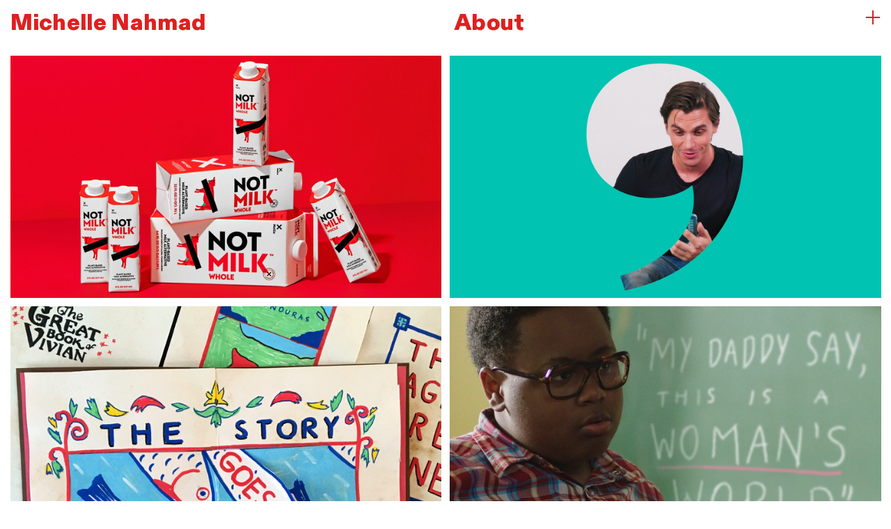

--- FILE ---
content_type: text/html; charset=UTF-8
request_url: https://michellenahmad.com/Homepage
body_size: 23991
content:
<!DOCTYPE html>
<!-- 

        Running on cargo.site

-->
<html lang="en" data-predefined-style="true" data-css-presets="true" data-css-preset data-typography-preset>
	<head>
<script>
				var __cargo_context__ = 'live';
				var __cargo_js_ver__ = 'c=2806793921';
				var __cargo_maint__ = false;
				
				
			</script>
					<meta http-equiv="X-UA-Compatible" content="IE=edge,chrome=1">
		<meta http-equiv="Content-Type" content="text/html; charset=utf-8">
		<meta name="viewport" content="initial-scale=1.0, maximum-scale=1.0, user-scalable=no">
		
			<meta name="robots" content="index,follow">
		<title>Michelle Nahmad</title>
		<meta name="description" content="Michelle Nahmad: Design, Illustration, and Narrative Art">
				<meta name="twitter:card" content="summary_large_image">
		<meta name="twitter:title" content="Michelle Nahmad">
		<meta name="twitter:description" content="Michelle Nahmad: Design, Illustration, and Narrative Art">
		<meta name="twitter:image" content="https://freight.cargo.site/i/a5fd2d4bdef5e0ffb44fb3d8a4a502aebb5eb8121da9679fc967cd94a015ce1d/54-55.jpg">
		<meta property="og:locale" content="en_US">
		<meta property="og:title" content="Michelle Nahmad">
		<meta property="og:description" content="Michelle Nahmad: Design, Illustration, and Narrative Art">
		<meta property="og:url" content="https://michellenahmad.com">
		<meta property="og:image" content="https://freight.cargo.site/i/a5fd2d4bdef5e0ffb44fb3d8a4a502aebb5eb8121da9679fc967cd94a015ce1d/54-55.jpg">
		<meta property="og:type" content="website">

		<link rel="preconnect" href="https://static.cargo.site" crossorigin>
		<link rel="preconnect" href="https://freight.cargo.site" crossorigin>
				<link rel="preconnect" href="https://type.cargo.site" crossorigin>

		<!--<link rel="preload" href="https://static.cargo.site/assets/social/IconFont-Regular-0.9.3.woff2" as="font" type="font/woff" crossorigin>-->

		<meta property="og:title" content="Design, Illustration, and Narrative Art by Michelle Nahmad" />

		<link href="https://freight.cargo.site/t/original/i/f85d6d291f5d88038c9c8e2f3d4e5961bc0ea842e9df4d677d777bc4c7dc7df6/red.ico" rel="shortcut icon">
		<link href="https://michellenahmad.com/rss" rel="alternate" type="application/rss+xml" title="Michelle Nahmad feed">

		<link href="https://michellenahmad.com/stylesheet?c=2806793921&1718218687" id="member_stylesheet" rel="stylesheet" type="text/css" />
<style id="">@font-face{font-family:Icons;src:url(https://static.cargo.site/assets/social/IconFont-Regular-0.9.3.woff2);unicode-range:U+E000-E15C,U+F0000,U+FE0E}@font-face{font-family:Icons;src:url(https://static.cargo.site/assets/social/IconFont-Regular-0.9.3.woff2);font-weight:240;unicode-range:U+E000-E15C,U+F0000,U+FE0E}@font-face{font-family:Icons;src:url(https://static.cargo.site/assets/social/IconFont-Regular-0.9.3.woff2);unicode-range:U+E000-E15C,U+F0000,U+FE0E;font-weight:400}@font-face{font-family:Icons;src:url(https://static.cargo.site/assets/social/IconFont-Regular-0.9.3.woff2);unicode-range:U+E000-E15C,U+F0000,U+FE0E;font-weight:600}@font-face{font-family:Icons;src:url(https://static.cargo.site/assets/social/IconFont-Regular-0.9.3.woff2);unicode-range:U+E000-E15C,U+F0000,U+FE0E;font-weight:800}@font-face{font-family:Icons;src:url(https://static.cargo.site/assets/social/IconFont-Regular-0.9.3.woff2);unicode-range:U+E000-E15C,U+F0000,U+FE0E;font-style:italic}@font-face{font-family:Icons;src:url(https://static.cargo.site/assets/social/IconFont-Regular-0.9.3.woff2);unicode-range:U+E000-E15C,U+F0000,U+FE0E;font-weight:200;font-style:italic}@font-face{font-family:Icons;src:url(https://static.cargo.site/assets/social/IconFont-Regular-0.9.3.woff2);unicode-range:U+E000-E15C,U+F0000,U+FE0E;font-weight:400;font-style:italic}@font-face{font-family:Icons;src:url(https://static.cargo.site/assets/social/IconFont-Regular-0.9.3.woff2);unicode-range:U+E000-E15C,U+F0000,U+FE0E;font-weight:600;font-style:italic}@font-face{font-family:Icons;src:url(https://static.cargo.site/assets/social/IconFont-Regular-0.9.3.woff2);unicode-range:U+E000-E15C,U+F0000,U+FE0E;font-weight:800;font-style:italic}body.iconfont-loading,body.iconfont-loading *{color:transparent!important}body{-moz-osx-font-smoothing:grayscale;-webkit-font-smoothing:antialiased;-webkit-text-size-adjust:none}body.no-scroll{overflow:hidden}/*!
 * Content
 */.page{word-wrap:break-word}:focus{outline:0}.pointer-events-none{pointer-events:none}.pointer-events-auto{pointer-events:auto}.pointer-events-none .page_content .audio-player,.pointer-events-none .page_content .shop_product,.pointer-events-none .page_content a,.pointer-events-none .page_content audio,.pointer-events-none .page_content button,.pointer-events-none .page_content details,.pointer-events-none .page_content iframe,.pointer-events-none .page_content img,.pointer-events-none .page_content input,.pointer-events-none .page_content video{pointer-events:auto}.pointer-events-none .page_content *>a,.pointer-events-none .page_content>a{position:relative}s *{text-transform:inherit}#toolset{position:fixed;bottom:10px;right:10px;z-index:8}.mobile #toolset,.template_site_inframe #toolset{display:none}#toolset a{display:block;height:24px;width:24px;margin:0;padding:0;text-decoration:none;background:rgba(0,0,0,.2)}#toolset a:hover{background:rgba(0,0,0,.8)}[data-adminview] #toolset a,[data-adminview] #toolset_admin a{background:rgba(0,0,0,.04);pointer-events:none;cursor:default}#toolset_admin a:active{background:rgba(0,0,0,.7)}#toolset_admin a svg>*{transform:scale(1.1) translate(0,-.5px);transform-origin:50% 50%}#toolset_admin a svg{pointer-events:none;width:100%!important;height:auto!important}#following-container{overflow:auto;-webkit-overflow-scrolling:touch}#following-container iframe{height:100%;width:100%;position:absolute;top:0;left:0;right:0;bottom:0}:root{--following-width:-400px;--following-animation-duration:450ms}@keyframes following-open{0%{transform:translateX(0)}100%{transform:translateX(var(--following-width))}}@keyframes following-open-inverse{0%{transform:translateX(0)}100%{transform:translateX(calc(-1 * var(--following-width)))}}@keyframes following-close{0%{transform:translateX(var(--following-width))}100%{transform:translateX(0)}}@keyframes following-close-inverse{0%{transform:translateX(calc(-1 * var(--following-width)))}100%{transform:translateX(0)}}body.animate-left{animation:following-open var(--following-animation-duration);animation-fill-mode:both;animation-timing-function:cubic-bezier(.24,1,.29,1)}#following-container.animate-left{animation:following-close-inverse var(--following-animation-duration);animation-fill-mode:both;animation-timing-function:cubic-bezier(.24,1,.29,1)}#following-container.animate-left #following-frame{animation:following-close var(--following-animation-duration);animation-fill-mode:both;animation-timing-function:cubic-bezier(.24,1,.29,1)}body.animate-right{animation:following-close var(--following-animation-duration);animation-fill-mode:both;animation-timing-function:cubic-bezier(.24,1,.29,1)}#following-container.animate-right{animation:following-open-inverse var(--following-animation-duration);animation-fill-mode:both;animation-timing-function:cubic-bezier(.24,1,.29,1)}#following-container.animate-right #following-frame{animation:following-open var(--following-animation-duration);animation-fill-mode:both;animation-timing-function:cubic-bezier(.24,1,.29,1)}.slick-slider{position:relative;display:block;-moz-box-sizing:border-box;box-sizing:border-box;-webkit-user-select:none;-moz-user-select:none;-ms-user-select:none;user-select:none;-webkit-touch-callout:none;-khtml-user-select:none;-ms-touch-action:pan-y;touch-action:pan-y;-webkit-tap-highlight-color:transparent}.slick-list{position:relative;display:block;overflow:hidden;margin:0;padding:0}.slick-list:focus{outline:0}.slick-list.dragging{cursor:pointer;cursor:hand}.slick-slider .slick-list,.slick-slider .slick-track{transform:translate3d(0,0,0);will-change:transform}.slick-track{position:relative;top:0;left:0;display:block}.slick-track:after,.slick-track:before{display:table;content:'';width:1px;height:1px;margin-top:-1px;margin-left:-1px}.slick-track:after{clear:both}.slick-loading .slick-track{visibility:hidden}.slick-slide{display:none;float:left;height:100%;min-height:1px}[dir=rtl] .slick-slide{float:right}.content .slick-slide img{display:inline-block}.content .slick-slide img:not(.image-zoom){cursor:pointer}.content .scrub .slick-list,.content .scrub .slick-slide img:not(.image-zoom){cursor:ew-resize}body.slideshow-scrub-dragging *{cursor:ew-resize!important}.content .slick-slide img:not([src]),.content .slick-slide img[src='']{width:100%;height:auto}.slick-slide.slick-loading img{display:none}.slick-slide.dragging img{pointer-events:none}.slick-initialized .slick-slide{display:block}.slick-loading .slick-slide{visibility:hidden}.slick-vertical .slick-slide{display:block;height:auto;border:1px solid transparent}.slick-arrow.slick-hidden{display:none}.slick-arrow{position:absolute;z-index:9;width:0;top:0;height:100%;cursor:pointer;will-change:opacity;-webkit-transition:opacity 333ms cubic-bezier(.4,0,.22,1);transition:opacity 333ms cubic-bezier(.4,0,.22,1)}.slick-arrow.hidden{opacity:0}.slick-arrow svg{position:absolute;width:36px;height:36px;top:0;left:0;right:0;bottom:0;margin:auto;transform:translate(.25px,.25px)}.slick-arrow svg.right-arrow{transform:translate(.25px,.25px) scaleX(-1)}.slick-arrow svg:active{opacity:.75}.slick-arrow svg .arrow-shape{fill:none!important;stroke:#fff;stroke-linecap:square}.slick-arrow svg .arrow-outline{fill:none!important;stroke-width:2.5px;stroke:rgba(0,0,0,.6);stroke-linecap:square}.slick-arrow.slick-next{right:0;text-align:right}.slick-next svg,.wallpaper-navigation .slick-next svg{margin-right:10px}.mobile .slick-next svg{margin-right:10px}.slick-arrow.slick-prev{text-align:left}.slick-prev svg,.wallpaper-navigation .slick-prev svg{margin-left:10px}.mobile .slick-prev svg{margin-left:10px}.loading_animation{display:none;vertical-align:middle;z-index:15;line-height:0;pointer-events:none;border-radius:100%}.loading_animation.hidden{display:none}.loading_animation.pulsing{opacity:0;display:inline-block;animation-delay:.1s;-webkit-animation-delay:.1s;-moz-animation-delay:.1s;animation-duration:12s;animation-iteration-count:infinite;animation:fade-pulse-in .5s ease-in-out;-moz-animation:fade-pulse-in .5s ease-in-out;-webkit-animation:fade-pulse-in .5s ease-in-out;-webkit-animation-fill-mode:forwards;-moz-animation-fill-mode:forwards;animation-fill-mode:forwards}.loading_animation.pulsing.no-delay{animation-delay:0s;-webkit-animation-delay:0s;-moz-animation-delay:0s}.loading_animation div{border-radius:100%}.loading_animation div svg{max-width:100%;height:auto}.loading_animation div,.loading_animation div svg{width:20px;height:20px}.loading_animation.full-width svg{width:100%;height:auto}.loading_animation.full-width.big svg{width:100px;height:100px}.loading_animation div svg>*{fill:#ccc}.loading_animation div{-webkit-animation:spin-loading 12s ease-out;-webkit-animation-iteration-count:infinite;-moz-animation:spin-loading 12s ease-out;-moz-animation-iteration-count:infinite;animation:spin-loading 12s ease-out;animation-iteration-count:infinite}.loading_animation.hidden{display:none}[data-backdrop] .loading_animation{position:absolute;top:15px;left:15px;z-index:99}.loading_animation.position-absolute.middle{top:calc(50% - 10px);left:calc(50% - 10px)}.loading_animation.position-absolute.topleft{top:0;left:0}.loading_animation.position-absolute.middleright{top:calc(50% - 10px);right:1rem}.loading_animation.position-absolute.middleleft{top:calc(50% - 10px);left:1rem}.loading_animation.gray div svg>*{fill:#999}.loading_animation.gray-dark div svg>*{fill:#666}.loading_animation.gray-darker div svg>*{fill:#555}.loading_animation.gray-light div svg>*{fill:#ccc}.loading_animation.white div svg>*{fill:rgba(255,255,255,.85)}.loading_animation.blue div svg>*{fill:#698fff}.loading_animation.inline{display:inline-block;margin-bottom:.5ex}.loading_animation.inline.left{margin-right:.5ex}@-webkit-keyframes fade-pulse-in{0%{opacity:0}50%{opacity:.5}100%{opacity:1}}@-moz-keyframes fade-pulse-in{0%{opacity:0}50%{opacity:.5}100%{opacity:1}}@keyframes fade-pulse-in{0%{opacity:0}50%{opacity:.5}100%{opacity:1}}@-webkit-keyframes pulsate{0%{opacity:1}50%{opacity:0}100%{opacity:1}}@-moz-keyframes pulsate{0%{opacity:1}50%{opacity:0}100%{opacity:1}}@keyframes pulsate{0%{opacity:1}50%{opacity:0}100%{opacity:1}}@-webkit-keyframes spin-loading{0%{transform:rotate(0)}9%{transform:rotate(1050deg)}18%{transform:rotate(-1090deg)}20%{transform:rotate(-1080deg)}23%{transform:rotate(-1080deg)}28%{transform:rotate(-1095deg)}29%{transform:rotate(-1065deg)}34%{transform:rotate(-1080deg)}35%{transform:rotate(-1050deg)}40%{transform:rotate(-1065deg)}41%{transform:rotate(-1035deg)}44%{transform:rotate(-1035deg)}47%{transform:rotate(-2160deg)}50%{transform:rotate(-2160deg)}56%{transform:rotate(45deg)}60%{transform:rotate(45deg)}80%{transform:rotate(6120deg)}100%{transform:rotate(0)}}@keyframes spin-loading{0%{transform:rotate(0)}9%{transform:rotate(1050deg)}18%{transform:rotate(-1090deg)}20%{transform:rotate(-1080deg)}23%{transform:rotate(-1080deg)}28%{transform:rotate(-1095deg)}29%{transform:rotate(-1065deg)}34%{transform:rotate(-1080deg)}35%{transform:rotate(-1050deg)}40%{transform:rotate(-1065deg)}41%{transform:rotate(-1035deg)}44%{transform:rotate(-1035deg)}47%{transform:rotate(-2160deg)}50%{transform:rotate(-2160deg)}56%{transform:rotate(45deg)}60%{transform:rotate(45deg)}80%{transform:rotate(6120deg)}100%{transform:rotate(0)}}[grid-row]{align-items:flex-start;box-sizing:border-box;display:-webkit-box;display:-webkit-flex;display:-ms-flexbox;display:flex;-webkit-flex-wrap:wrap;-ms-flex-wrap:wrap;flex-wrap:wrap}[grid-col]{box-sizing:border-box}[grid-row] [grid-col].empty:after{content:"\0000A0";cursor:text}body.mobile[data-adminview=content-editproject] [grid-row] [grid-col].empty:after{display:none}[grid-col=auto]{-webkit-box-flex:1;-webkit-flex:1;-ms-flex:1;flex:1}[grid-col=x12]{width:100%}[grid-col=x11]{width:50%}[grid-col=x10]{width:33.33%}[grid-col=x9]{width:25%}[grid-col=x8]{width:20%}[grid-col=x7]{width:16.666666667%}[grid-col=x6]{width:14.285714286%}[grid-col=x5]{width:12.5%}[grid-col=x4]{width:11.111111111%}[grid-col=x3]{width:10%}[grid-col=x2]{width:9.090909091%}[grid-col=x1]{width:8.333333333%}[grid-col="1"]{width:8.33333%}[grid-col="2"]{width:16.66667%}[grid-col="3"]{width:25%}[grid-col="4"]{width:33.33333%}[grid-col="5"]{width:41.66667%}[grid-col="6"]{width:50%}[grid-col="7"]{width:58.33333%}[grid-col="8"]{width:66.66667%}[grid-col="9"]{width:75%}[grid-col="10"]{width:83.33333%}[grid-col="11"]{width:91.66667%}[grid-col="12"]{width:100%}body.mobile [grid-responsive] [grid-col]{width:100%;-webkit-box-flex:none;-webkit-flex:none;-ms-flex:none;flex:none}[data-ce-host=true][contenteditable=true] [grid-pad]{pointer-events:none}[data-ce-host=true][contenteditable=true] [grid-pad]>*{pointer-events:auto}[grid-pad="0"]{padding:0}[grid-pad="0.25"]{padding:.125rem}[grid-pad="0.5"]{padding:.25rem}[grid-pad="0.75"]{padding:.375rem}[grid-pad="1"]{padding:.5rem}[grid-pad="1.25"]{padding:.625rem}[grid-pad="1.5"]{padding:.75rem}[grid-pad="1.75"]{padding:.875rem}[grid-pad="2"]{padding:1rem}[grid-pad="2.5"]{padding:1.25rem}[grid-pad="3"]{padding:1.5rem}[grid-pad="3.5"]{padding:1.75rem}[grid-pad="4"]{padding:2rem}[grid-pad="5"]{padding:2.5rem}[grid-pad="6"]{padding:3rem}[grid-pad="7"]{padding:3.5rem}[grid-pad="8"]{padding:4rem}[grid-pad="9"]{padding:4.5rem}[grid-pad="10"]{padding:5rem}[grid-gutter="0"]{margin:0}[grid-gutter="0.5"]{margin:-.25rem}[grid-gutter="1"]{margin:-.5rem}[grid-gutter="1.5"]{margin:-.75rem}[grid-gutter="2"]{margin:-1rem}[grid-gutter="2.5"]{margin:-1.25rem}[grid-gutter="3"]{margin:-1.5rem}[grid-gutter="3.5"]{margin:-1.75rem}[grid-gutter="4"]{margin:-2rem}[grid-gutter="5"]{margin:-2.5rem}[grid-gutter="6"]{margin:-3rem}[grid-gutter="7"]{margin:-3.5rem}[grid-gutter="8"]{margin:-4rem}[grid-gutter="10"]{margin:-5rem}[grid-gutter="12"]{margin:-6rem}[grid-gutter="14"]{margin:-7rem}[grid-gutter="16"]{margin:-8rem}[grid-gutter="18"]{margin:-9rem}[grid-gutter="20"]{margin:-10rem}small{max-width:100%;text-decoration:inherit}img:not([src]),img[src='']{outline:1px solid rgba(177,177,177,.4);outline-offset:-1px;content:url([data-uri])}img.image-zoom{cursor:-webkit-zoom-in;cursor:-moz-zoom-in;cursor:zoom-in}#imprimatur{color:#333;font-size:10px;font-family:-apple-system,BlinkMacSystemFont,"Segoe UI",Roboto,Oxygen,Ubuntu,Cantarell,"Open Sans","Helvetica Neue",sans-serif,"Sans Serif",Icons;/*!System*/position:fixed;opacity:.3;right:-28px;bottom:160px;transform:rotate(270deg);-ms-transform:rotate(270deg);-webkit-transform:rotate(270deg);z-index:8;text-transform:uppercase;color:#999;opacity:.5;padding-bottom:2px;text-decoration:none}.mobile #imprimatur{display:none}bodycopy cargo-link a{font-family:-apple-system,BlinkMacSystemFont,"Segoe UI",Roboto,Oxygen,Ubuntu,Cantarell,"Open Sans","Helvetica Neue",sans-serif,"Sans Serif",Icons;/*!System*/font-size:12px;font-style:normal;font-weight:400;transform:rotate(270deg);text-decoration:none;position:fixed!important;right:-27px;bottom:100px;text-decoration:none;letter-spacing:normal;background:0 0;border:0;border-bottom:0;outline:0}/*! PhotoSwipe Default UI CSS by Dmitry Semenov | photoswipe.com | MIT license */.pswp--has_mouse .pswp__button--arrow--left,.pswp--has_mouse .pswp__button--arrow--right,.pswp__ui{visibility:visible}.pswp--minimal--dark .pswp__top-bar,.pswp__button{background:0 0}.pswp,.pswp__bg,.pswp__container,.pswp__img--placeholder,.pswp__zoom-wrap,.quick-view-navigation{-webkit-backface-visibility:hidden}.pswp__button{cursor:pointer;opacity:1;-webkit-appearance:none;transition:opacity .2s;-webkit-box-shadow:none;box-shadow:none}.pswp__button-close>svg{top:10px;right:10px;margin-left:auto}.pswp--touch .quick-view-navigation{display:none}.pswp__ui{-webkit-font-smoothing:auto;opacity:1;z-index:1550}.quick-view-navigation{will-change:opacity;-webkit-transition:opacity 333ms cubic-bezier(.4,0,.22,1);transition:opacity 333ms cubic-bezier(.4,0,.22,1)}.quick-view-navigation .pswp__group .pswp__button{pointer-events:auto}.pswp__button>svg{position:absolute;width:36px;height:36px}.quick-view-navigation .pswp__group:active svg{opacity:.75}.pswp__button svg .shape-shape{fill:#fff}.pswp__button svg .shape-outline{fill:#000}.pswp__button-prev>svg{top:0;bottom:0;left:10px;margin:auto}.pswp__button-next>svg{top:0;bottom:0;right:10px;margin:auto}.quick-view-navigation .pswp__group .pswp__button-prev{position:absolute;left:0;top:0;width:0;height:100%}.quick-view-navigation .pswp__group .pswp__button-next{position:absolute;right:0;top:0;width:0;height:100%}.quick-view-navigation .close-button,.quick-view-navigation .left-arrow,.quick-view-navigation .right-arrow{transform:translate(.25px,.25px)}.quick-view-navigation .right-arrow{transform:translate(.25px,.25px) scaleX(-1)}.pswp__button svg .shape-outline{fill:transparent!important;stroke:#000;stroke-width:2.5px;stroke-linecap:square}.pswp__button svg .shape-shape{fill:transparent!important;stroke:#fff;stroke-width:1.5px;stroke-linecap:square}.pswp__bg,.pswp__scroll-wrap,.pswp__zoom-wrap{width:100%;position:absolute}.quick-view-navigation .pswp__group .pswp__button-close{margin:0}.pswp__container,.pswp__item,.pswp__zoom-wrap{right:0;bottom:0;top:0;position:absolute;left:0}.pswp__ui--hidden .pswp__button{opacity:.001}.pswp__ui--hidden .pswp__button,.pswp__ui--hidden .pswp__button *{pointer-events:none}.pswp .pswp__ui.pswp__ui--displaynone{display:none}.pswp__element--disabled{display:none!important}/*! PhotoSwipe main CSS by Dmitry Semenov | photoswipe.com | MIT license */.pswp{position:fixed;display:none;height:100%;width:100%;top:0;left:0;right:0;bottom:0;margin:auto;-ms-touch-action:none;touch-action:none;z-index:9999999;-webkit-text-size-adjust:100%;line-height:initial;letter-spacing:initial;outline:0}.pswp img{max-width:none}.pswp--zoom-disabled .pswp__img{cursor:default!important}.pswp--animate_opacity{opacity:.001;will-change:opacity;-webkit-transition:opacity 333ms cubic-bezier(.4,0,.22,1);transition:opacity 333ms cubic-bezier(.4,0,.22,1)}.pswp--open{display:block}.pswp--zoom-allowed .pswp__img{cursor:-webkit-zoom-in;cursor:-moz-zoom-in;cursor:zoom-in}.pswp--zoomed-in .pswp__img{cursor:-webkit-grab;cursor:-moz-grab;cursor:grab}.pswp--dragging .pswp__img{cursor:-webkit-grabbing;cursor:-moz-grabbing;cursor:grabbing}.pswp__bg{left:0;top:0;height:100%;opacity:0;transform:translateZ(0);will-change:opacity}.pswp__scroll-wrap{left:0;top:0;height:100%}.pswp__container,.pswp__zoom-wrap{-ms-touch-action:none;touch-action:none}.pswp__container,.pswp__img{-webkit-user-select:none;-moz-user-select:none;-ms-user-select:none;user-select:none;-webkit-tap-highlight-color:transparent;-webkit-touch-callout:none}.pswp__zoom-wrap{-webkit-transform-origin:left top;-ms-transform-origin:left top;transform-origin:left top;-webkit-transition:-webkit-transform 222ms cubic-bezier(.4,0,.22,1);transition:transform 222ms cubic-bezier(.4,0,.22,1)}.pswp__bg{-webkit-transition:opacity 222ms cubic-bezier(.4,0,.22,1);transition:opacity 222ms cubic-bezier(.4,0,.22,1)}.pswp--animated-in .pswp__bg,.pswp--animated-in .pswp__zoom-wrap{-webkit-transition:none;transition:none}.pswp--hide-overflow .pswp__scroll-wrap,.pswp--hide-overflow.pswp{overflow:hidden}.pswp__img{position:absolute;width:auto;height:auto;top:0;left:0}.pswp__img--placeholder--blank{background:#222}.pswp--ie .pswp__img{width:100%!important;height:auto!important;left:0;top:0}.pswp__ui--idle{opacity:0}.pswp__error-msg{position:absolute;left:0;top:50%;width:100%;text-align:center;font-size:14px;line-height:16px;margin-top:-8px;color:#ccc}.pswp__error-msg a{color:#ccc;text-decoration:underline}.pswp__error-msg{font-family:-apple-system,BlinkMacSystemFont,"Segoe UI",Roboto,Oxygen,Ubuntu,Cantarell,"Open Sans","Helvetica Neue",sans-serif}.quick-view.mouse-down .iframe-item{pointer-events:none!important}.quick-view-caption-positioner{pointer-events:none;width:100%;height:100%}.quick-view-caption-wrapper{margin:auto;position:absolute;bottom:0;left:0;right:0}.quick-view-horizontal-align-left .quick-view-caption-wrapper{margin-left:0}.quick-view-horizontal-align-right .quick-view-caption-wrapper{margin-right:0}[data-quick-view-caption]{transition:.1s opacity ease-in-out;position:absolute;bottom:0;left:0;right:0}.quick-view-horizontal-align-left [data-quick-view-caption]{text-align:left}.quick-view-horizontal-align-right [data-quick-view-caption]{text-align:right}.quick-view-caption{transition:.1s opacity ease-in-out}.quick-view-caption>*{display:inline-block}.quick-view-caption *{pointer-events:auto}.quick-view-caption.hidden{opacity:0}.shop_product .dropdown_wrapper{flex:0 0 100%;position:relative}.shop_product select{appearance:none;-moz-appearance:none;-webkit-appearance:none;outline:0;-webkit-font-smoothing:antialiased;-moz-osx-font-smoothing:grayscale;cursor:pointer;border-radius:0;white-space:nowrap;overflow:hidden!important;text-overflow:ellipsis}.shop_product select.dropdown::-ms-expand{display:none}.shop_product a{cursor:pointer;border-bottom:none;text-decoration:none}.shop_product a.out-of-stock{pointer-events:none}body.audio-player-dragging *{cursor:ew-resize!important}.audio-player{display:inline-flex;flex:1 0 calc(100% - 2px);width:calc(100% - 2px)}.audio-player .button{height:100%;flex:0 0 3.3rem;display:flex}.audio-player .separator{left:3.3rem;height:100%}.audio-player .buffer{width:0%;height:100%;transition:left .3s linear,width .3s linear}.audio-player.seeking .buffer{transition:left 0s,width 0s}.audio-player.seeking{user-select:none;-webkit-user-select:none;cursor:ew-resize}.audio-player.seeking *{user-select:none;-webkit-user-select:none;cursor:ew-resize}.audio-player .bar{overflow:hidden;display:flex;justify-content:space-between;align-content:center;flex-grow:1}.audio-player .progress{width:0%;height:100%;transition:width .3s linear}.audio-player.seeking .progress{transition:width 0s}.audio-player .pause,.audio-player .play{cursor:pointer;height:100%}.audio-player .note-icon{margin:auto 0;order:2;flex:0 1 auto}.audio-player .title{white-space:nowrap;overflow:hidden;text-overflow:ellipsis;pointer-events:none;user-select:none;padding:.5rem 0 .5rem 1rem;margin:auto auto auto 0;flex:0 3 auto;min-width:0;width:100%}.audio-player .total-time{flex:0 1 auto;margin:auto 0}.audio-player .current-time,.audio-player .play-text{flex:0 1 auto;margin:auto 0}.audio-player .stream-anim{user-select:none;margin:auto auto auto 0}.audio-player .stream-anim span{display:inline-block}.audio-player .buffer,.audio-player .current-time,.audio-player .note-svg,.audio-player .play-text,.audio-player .separator,.audio-player .total-time{user-select:none;pointer-events:none}.audio-player .buffer,.audio-player .play-text,.audio-player .progress{position:absolute}.audio-player,.audio-player .bar,.audio-player .button,.audio-player .current-time,.audio-player .note-icon,.audio-player .pause,.audio-player .play,.audio-player .total-time{position:relative}body.mobile .audio-player,body.mobile .audio-player *{-webkit-touch-callout:none}#standalone-admin-frame{border:0;width:400px;position:absolute;right:0;top:0;height:100vh;z-index:99}body[standalone-admin=true] #standalone-admin-frame{transform:translate(0,0)}body[standalone-admin=true] .main_container{width:calc(100% - 400px)}body[standalone-admin=false] #standalone-admin-frame{transform:translate(100%,0)}body[standalone-admin=false] .main_container{width:100%}.toggle_standaloneAdmin{position:fixed;top:0;right:400px;height:40px;width:40px;z-index:999;cursor:pointer;background-color:rgba(0,0,0,.4)}.toggle_standaloneAdmin:active{opacity:.7}body[standalone-admin=false] .toggle_standaloneAdmin{right:0}.toggle_standaloneAdmin *{color:#fff;fill:#fff}.toggle_standaloneAdmin svg{padding:6px;width:100%;height:100%;opacity:.85}body[standalone-admin=false] .toggle_standaloneAdmin #close,body[standalone-admin=true] .toggle_standaloneAdmin #backdropsettings{display:none}.toggle_standaloneAdmin>div{width:100%;height:100%}#admin_toggle_button{position:fixed;top:50%;transform:translate(0,-50%);right:400px;height:36px;width:12px;z-index:999;cursor:pointer;background-color:rgba(0,0,0,.09);padding-left:2px;margin-right:5px}#admin_toggle_button .bar{content:'';background:rgba(0,0,0,.09);position:fixed;width:5px;bottom:0;top:0;z-index:10}#admin_toggle_button:active{background:rgba(0,0,0,.065)}#admin_toggle_button *{color:#fff;fill:#fff}#admin_toggle_button svg{padding:0;width:16px;height:36px;margin-left:1px;opacity:1}#admin_toggle_button svg *{fill:#fff;opacity:1}#admin_toggle_button[data-state=closed] .toggle_admin_close{display:none}#admin_toggle_button[data-state=closed],#admin_toggle_button[data-state=closed] .toggle_admin_open{width:20px;cursor:pointer;margin:0}#admin_toggle_button[data-state=closed] svg{margin-left:2px}#admin_toggle_button[data-state=open] .toggle_admin_open{display:none}select,select *{text-rendering:auto!important}b b{font-weight:inherit}*{-webkit-box-sizing:border-box;-moz-box-sizing:border-box;box-sizing:border-box}customhtml>*{position:relative;z-index:10}body,html{min-height:100vh;margin:0;padding:0}html{touch-action:manipulation;position:relative;background-color:#fff}.main_container{min-height:100vh;width:100%;overflow:hidden}.container{display:-webkit-box;display:-webkit-flex;display:-moz-box;display:-ms-flexbox;display:flex;-webkit-flex-wrap:wrap;-moz-flex-wrap:wrap;-ms-flex-wrap:wrap;flex-wrap:wrap;max-width:100%;width:100%;overflow:visible}.container{align-items:flex-start;-webkit-align-items:flex-start}.page{z-index:2}.page ul li>text-limit{display:block}.content,.content_container,.pinned{-webkit-flex:1 0 auto;-moz-flex:1 0 auto;-ms-flex:1 0 auto;flex:1 0 auto;max-width:100%}.content_container{width:100%}.content_container.full_height{min-height:100vh}.page_background{position:absolute;top:0;left:0;width:100%;height:100%}.page_container{position:relative;overflow:visible;width:100%}.backdrop{position:absolute;top:0;z-index:1;width:100%;height:100%;max-height:100vh}.backdrop>div{position:absolute;top:0;left:0;width:100%;height:100%;-webkit-backface-visibility:hidden;backface-visibility:hidden;transform:translate3d(0,0,0);contain:strict}[data-backdrop].backdrop>div[data-overflowing]{max-height:100vh;position:absolute;top:0;left:0}body.mobile [split-responsive]{display:flex;flex-direction:column}body.mobile [split-responsive] .container{width:100%;order:2}body.mobile [split-responsive] .backdrop{position:relative;height:50vh;width:100%;order:1}body.mobile [split-responsive] [data-auxiliary].backdrop{position:absolute;height:50vh;width:100%;order:1}.page{position:relative;z-index:2}img[data-align=left]{float:left}img[data-align=right]{float:right}[data-rotation]{transform-origin:center center}.content .page_content:not([contenteditable=true]) [data-draggable]{pointer-events:auto!important;backface-visibility:hidden}.preserve-3d{-moz-transform-style:preserve-3d;transform-style:preserve-3d}.content .page_content:not([contenteditable=true]) [data-draggable] iframe{pointer-events:none!important}.dragging-active iframe{pointer-events:none!important}.content .page_content:not([contenteditable=true]) [data-draggable]:active{opacity:1}.content .scroll-transition-fade{transition:transform 1s ease-in-out,opacity .8s ease-in-out}.content .scroll-transition-fade.below-viewport{opacity:0;transform:translateY(40px)}.mobile.full_width .page_container:not([split-layout]) .container_width{width:100%}[data-view=pinned_bottom] .bottom_pin_invisibility{visibility:hidden}.pinned{position:relative;width:100%}.pinned .page_container.accommodate:not(.fixed):not(.overlay){z-index:2}.pinned .page_container.overlay{position:absolute;z-index:4}.pinned .page_container.overlay.fixed{position:fixed}.pinned .page_container.overlay.fixed .page{max-height:100vh;-webkit-overflow-scrolling:touch}.pinned .page_container.overlay.fixed .page.allow-scroll{overflow-y:auto;overflow-x:hidden}.pinned .page_container.overlay.fixed .page.allow-scroll{align-items:flex-start;-webkit-align-items:flex-start}.pinned .page_container .page.allow-scroll::-webkit-scrollbar{width:0;background:0 0;display:none}.pinned.pinned_top .page_container.overlay{left:0;top:0}.pinned.pinned_bottom .page_container.overlay{left:0;bottom:0}div[data-container=set]:empty{margin-top:1px}.thumbnails{position:relative;z-index:1}[thumbnails=grid]{align-items:baseline}[thumbnails=justify] .thumbnail{box-sizing:content-box}[thumbnails][data-padding-zero] .thumbnail{margin-bottom:-1px}[thumbnails=montessori] .thumbnail{pointer-events:auto;position:absolute}[thumbnails] .thumbnail>a{display:block;text-decoration:none}[thumbnails=montessori]{height:0}[thumbnails][data-resizing],[thumbnails][data-resizing] *{cursor:nwse-resize}[thumbnails] .thumbnail .resize-handle{cursor:nwse-resize;width:26px;height:26px;padding:5px;position:absolute;opacity:.75;right:-1px;bottom:-1px;z-index:100}[thumbnails][data-resizing] .resize-handle{display:none}[thumbnails] .thumbnail .resize-handle svg{position:absolute;top:0;left:0}[thumbnails] .thumbnail .resize-handle:hover{opacity:1}[data-can-move].thumbnail .resize-handle svg .resize_path_outline{fill:#fff}[data-can-move].thumbnail .resize-handle svg .resize_path{fill:#000}[thumbnails=montessori] .thumbnail_sizer{height:0;width:100%;position:relative;padding-bottom:100%;pointer-events:none}[thumbnails] .thumbnail img{display:block;min-height:3px;margin-bottom:0}[thumbnails] .thumbnail img:not([src]),img[src=""]{margin:0!important;width:100%;min-height:3px;height:100%!important;position:absolute}[aspect-ratio="1x1"].thumb_image{height:0;padding-bottom:100%;overflow:hidden}[aspect-ratio="4x3"].thumb_image{height:0;padding-bottom:75%;overflow:hidden}[aspect-ratio="16x9"].thumb_image{height:0;padding-bottom:56.25%;overflow:hidden}[thumbnails] .thumb_image{width:100%;position:relative}[thumbnails][thumbnail-vertical-align=top]{align-items:flex-start}[thumbnails][thumbnail-vertical-align=middle]{align-items:center}[thumbnails][thumbnail-vertical-align=bottom]{align-items:baseline}[thumbnails][thumbnail-horizontal-align=left]{justify-content:flex-start}[thumbnails][thumbnail-horizontal-align=middle]{justify-content:center}[thumbnails][thumbnail-horizontal-align=right]{justify-content:flex-end}.thumb_image.default_image>svg{position:absolute;top:0;left:0;bottom:0;right:0;width:100%;height:100%}.thumb_image.default_image{outline:1px solid #ccc;outline-offset:-1px;position:relative}.mobile.full_width [data-view=Thumbnail] .thumbnails_width{width:100%}.content [data-draggable] a:active,.content [data-draggable] img:active{opacity:initial}.content .draggable-dragging{opacity:initial}[data-draggable].draggable_visible{visibility:visible}[data-draggable].draggable_hidden{visibility:hidden}.gallery_card [data-draggable],.marquee [data-draggable]{visibility:inherit}[data-draggable]{visibility:visible;background-color:rgba(0,0,0,.003)}#site_menu_panel_container .image-gallery:not(.initialized){height:0;padding-bottom:100%;min-height:initial}.image-gallery:not(.initialized){min-height:100vh;visibility:hidden;width:100%}.image-gallery .gallery_card img{display:block;width:100%;height:auto}.image-gallery .gallery_card{transform-origin:center}.image-gallery .gallery_card.dragging{opacity:.1;transform:initial!important}.image-gallery:not([image-gallery=slideshow]) .gallery_card iframe:only-child,.image-gallery:not([image-gallery=slideshow]) .gallery_card video:only-child{width:100%;height:100%;top:0;left:0;position:absolute}.image-gallery[image-gallery=slideshow] .gallery_card video[muted][autoplay]:not([controls]),.image-gallery[image-gallery=slideshow] .gallery_card video[muted][data-autoplay]:not([controls]){pointer-events:none}.image-gallery [image-gallery-pad="0"] video:only-child{object-fit:cover;height:calc(100% + 1px)}div.image-gallery>a,div.image-gallery>iframe,div.image-gallery>img,div.image-gallery>video{display:none}[image-gallery-row]{align-items:flex-start;box-sizing:border-box;display:-webkit-box;display:-webkit-flex;display:-ms-flexbox;display:flex;-webkit-flex-wrap:wrap;-ms-flex-wrap:wrap;flex-wrap:wrap}.image-gallery .gallery_card_image{width:100%;position:relative}[data-predefined-style=true] .image-gallery a.gallery_card{display:block;border:none}[image-gallery-col]{box-sizing:border-box}[image-gallery-col=x12]{width:100%}[image-gallery-col=x11]{width:50%}[image-gallery-col=x10]{width:33.33%}[image-gallery-col=x9]{width:25%}[image-gallery-col=x8]{width:20%}[image-gallery-col=x7]{width:16.666666667%}[image-gallery-col=x6]{width:14.285714286%}[image-gallery-col=x5]{width:12.5%}[image-gallery-col=x4]{width:11.111111111%}[image-gallery-col=x3]{width:10%}[image-gallery-col=x2]{width:9.090909091%}[image-gallery-col=x1]{width:8.333333333%}.content .page_content [image-gallery-pad].image-gallery{pointer-events:none}.content .page_content [image-gallery-pad].image-gallery .gallery_card_image>*,.content .page_content [image-gallery-pad].image-gallery .gallery_image_caption{pointer-events:auto}.content .page_content [image-gallery-pad="0"]{padding:0}.content .page_content [image-gallery-pad="0.25"]{padding:.125rem}.content .page_content [image-gallery-pad="0.5"]{padding:.25rem}.content .page_content [image-gallery-pad="0.75"]{padding:.375rem}.content .page_content [image-gallery-pad="1"]{padding:.5rem}.content .page_content [image-gallery-pad="1.25"]{padding:.625rem}.content .page_content [image-gallery-pad="1.5"]{padding:.75rem}.content .page_content [image-gallery-pad="1.75"]{padding:.875rem}.content .page_content [image-gallery-pad="2"]{padding:1rem}.content .page_content [image-gallery-pad="2.5"]{padding:1.25rem}.content .page_content [image-gallery-pad="3"]{padding:1.5rem}.content .page_content [image-gallery-pad="3.5"]{padding:1.75rem}.content .page_content [image-gallery-pad="4"]{padding:2rem}.content .page_content [image-gallery-pad="5"]{padding:2.5rem}.content .page_content [image-gallery-pad="6"]{padding:3rem}.content .page_content [image-gallery-pad="7"]{padding:3.5rem}.content .page_content [image-gallery-pad="8"]{padding:4rem}.content .page_content [image-gallery-pad="9"]{padding:4.5rem}.content .page_content [image-gallery-pad="10"]{padding:5rem}.content .page_content [image-gallery-gutter="0"]{margin:0}.content .page_content [image-gallery-gutter="0.5"]{margin:-.25rem}.content .page_content [image-gallery-gutter="1"]{margin:-.5rem}.content .page_content [image-gallery-gutter="1.5"]{margin:-.75rem}.content .page_content [image-gallery-gutter="2"]{margin:-1rem}.content .page_content [image-gallery-gutter="2.5"]{margin:-1.25rem}.content .page_content [image-gallery-gutter="3"]{margin:-1.5rem}.content .page_content [image-gallery-gutter="3.5"]{margin:-1.75rem}.content .page_content [image-gallery-gutter="4"]{margin:-2rem}.content .page_content [image-gallery-gutter="5"]{margin:-2.5rem}.content .page_content [image-gallery-gutter="6"]{margin:-3rem}.content .page_content [image-gallery-gutter="7"]{margin:-3.5rem}.content .page_content [image-gallery-gutter="8"]{margin:-4rem}.content .page_content [image-gallery-gutter="10"]{margin:-5rem}.content .page_content [image-gallery-gutter="12"]{margin:-6rem}.content .page_content [image-gallery-gutter="14"]{margin:-7rem}.content .page_content [image-gallery-gutter="16"]{margin:-8rem}.content .page_content [image-gallery-gutter="18"]{margin:-9rem}.content .page_content [image-gallery-gutter="20"]{margin:-10rem}[image-gallery=slideshow]:not(.initialized)>*{min-height:1px;opacity:0;min-width:100%}[image-gallery=slideshow][data-constrained-by=height] [image-gallery-vertical-align].slick-track{align-items:flex-start}[image-gallery=slideshow] img.image-zoom:active{opacity:initial}[image-gallery=slideshow].slick-initialized .gallery_card{pointer-events:none}[image-gallery=slideshow].slick-initialized .gallery_card.slick-current{pointer-events:auto}[image-gallery=slideshow] .gallery_card:not(.has_caption){line-height:0}.content .page_content [image-gallery=slideshow].image-gallery>*{pointer-events:auto}.content [image-gallery=slideshow].image-gallery.slick-initialized .gallery_card{overflow:hidden;margin:0;display:flex;flex-flow:row wrap;flex-shrink:0}.content [image-gallery=slideshow].image-gallery.slick-initialized .gallery_card.slick-current{overflow:visible}[image-gallery=slideshow] .gallery_image_caption{opacity:1;transition:opacity .3s;-webkit-transition:opacity .3s;width:100%;margin-left:auto;margin-right:auto;clear:both}[image-gallery-horizontal-align=left] .gallery_image_caption{text-align:left}[image-gallery-horizontal-align=middle] .gallery_image_caption{text-align:center}[image-gallery-horizontal-align=right] .gallery_image_caption{text-align:right}[image-gallery=slideshow][data-slideshow-in-transition] .gallery_image_caption{opacity:0;transition:opacity .3s;-webkit-transition:opacity .3s}[image-gallery=slideshow] .gallery_card_image{width:initial;margin:0;display:inline-block}[image-gallery=slideshow] .gallery_card img{margin:0;display:block}[image-gallery=slideshow][data-exploded]{align-items:flex-start;box-sizing:border-box;display:-webkit-box;display:-webkit-flex;display:-ms-flexbox;display:flex;-webkit-flex-wrap:wrap;-ms-flex-wrap:wrap;flex-wrap:wrap;justify-content:flex-start;align-content:flex-start}[image-gallery=slideshow][data-exploded] .gallery_card{padding:1rem;width:16.666%}[image-gallery=slideshow][data-exploded] .gallery_card_image{height:0;display:block;width:100%}[image-gallery=grid]{align-items:baseline}[image-gallery=grid] .gallery_card.has_caption .gallery_card_image{display:block}[image-gallery=grid] [image-gallery-pad="0"].gallery_card{margin-bottom:-1px}[image-gallery=grid] .gallery_card img{margin:0}[image-gallery=columns] .gallery_card img{margin:0}[image-gallery=justify]{align-items:flex-start}[image-gallery=justify] .gallery_card img{margin:0}[image-gallery=montessori][image-gallery-row]{display:block}[image-gallery=montessori] a.gallery_card,[image-gallery=montessori] div.gallery_card{position:absolute;pointer-events:auto}[image-gallery=montessori][data-can-move] .gallery_card,[image-gallery=montessori][data-can-move] .gallery_card .gallery_card_image,[image-gallery=montessori][data-can-move] .gallery_card .gallery_card_image>*{cursor:move}[image-gallery=montessori]{position:relative;height:0}[image-gallery=freeform] .gallery_card{position:relative}[image-gallery=freeform] [image-gallery-pad="0"].gallery_card{margin-bottom:-1px}[image-gallery-vertical-align]{display:flex;flex-flow:row wrap}[image-gallery-vertical-align].slick-track{display:flex;flex-flow:row nowrap}.image-gallery .slick-list{margin-bottom:-.3px}[image-gallery-vertical-align=top]{align-content:flex-start;align-items:flex-start}[image-gallery-vertical-align=middle]{align-items:center;align-content:center}[image-gallery-vertical-align=bottom]{align-content:flex-end;align-items:flex-end}[image-gallery-horizontal-align=left]{justify-content:flex-start}[image-gallery-horizontal-align=middle]{justify-content:center}[image-gallery-horizontal-align=right]{justify-content:flex-end}.image-gallery[data-resizing],.image-gallery[data-resizing] *{cursor:nwse-resize!important}.image-gallery .gallery_card .resize-handle,.image-gallery .gallery_card .resize-handle *{cursor:nwse-resize!important}.image-gallery .gallery_card .resize-handle{width:26px;height:26px;padding:5px;position:absolute;opacity:.75;right:-1px;bottom:-1px;z-index:10}.image-gallery[data-resizing] .resize-handle{display:none}.image-gallery .gallery_card .resize-handle svg{cursor:nwse-resize!important;position:absolute;top:0;left:0}.image-gallery .gallery_card .resize-handle:hover{opacity:1}[data-can-move].gallery_card .resize-handle svg .resize_path_outline{fill:#fff}[data-can-move].gallery_card .resize-handle svg .resize_path{fill:#000}[image-gallery=montessori] .thumbnail_sizer{height:0;width:100%;position:relative;padding-bottom:100%;pointer-events:none}#site_menu_button{display:block;text-decoration:none;pointer-events:auto;z-index:9;vertical-align:top;cursor:pointer;box-sizing:content-box;font-family:Icons}#site_menu_button.custom_icon{padding:0;line-height:0}#site_menu_button.custom_icon img{width:100%;height:auto}#site_menu_wrapper.disabled #site_menu_button{display:none}#site_menu_wrapper.mobile_only #site_menu_button{display:none}body.mobile #site_menu_wrapper.mobile_only:not(.disabled) #site_menu_button:not(.active){display:block}#site_menu_panel_container[data-type=cargo_menu] #site_menu_panel{display:block;position:fixed;top:0;right:0;bottom:0;left:0;z-index:10;cursor:default}.site_menu{pointer-events:auto;position:absolute;z-index:11;top:0;bottom:0;line-height:0;max-width:400px;min-width:300px;font-size:20px;text-align:left;background:rgba(20,20,20,.95);padding:20px 30px 90px 30px;overflow-y:auto;overflow-x:hidden;display:-webkit-box;display:-webkit-flex;display:-ms-flexbox;display:flex;-webkit-box-orient:vertical;-webkit-box-direction:normal;-webkit-flex-direction:column;-ms-flex-direction:column;flex-direction:column;-webkit-box-pack:start;-webkit-justify-content:flex-start;-ms-flex-pack:start;justify-content:flex-start}body.mobile #site_menu_wrapper .site_menu{-webkit-overflow-scrolling:touch;min-width:auto;max-width:100%;width:100%;padding:20px}#site_menu_wrapper[data-sitemenu-position=bottom-left] #site_menu,#site_menu_wrapper[data-sitemenu-position=top-left] #site_menu{left:0}#site_menu_wrapper[data-sitemenu-position=bottom-right] #site_menu,#site_menu_wrapper[data-sitemenu-position=top-right] #site_menu{right:0}#site_menu_wrapper[data-type=page] .site_menu{right:0;left:0;width:100%;padding:0;margin:0;background:0 0}.site_menu_wrapper.open .site_menu{display:block}.site_menu div{display:block}.site_menu a{text-decoration:none;display:inline-block;color:rgba(255,255,255,.75);max-width:100%;overflow:hidden;white-space:nowrap;text-overflow:ellipsis;line-height:1.4}.site_menu div a.active{color:rgba(255,255,255,.4)}.site_menu div.set-link>a{font-weight:700}.site_menu div.hidden{display:none}.site_menu .close{display:block;position:absolute;top:0;right:10px;font-size:60px;line-height:50px;font-weight:200;color:rgba(255,255,255,.4);cursor:pointer;user-select:none}#site_menu_panel_container .page_container{position:relative;overflow:hidden;background:0 0;z-index:2}#site_menu_panel_container .site_menu_page_wrapper{position:fixed;top:0;left:0;overflow-y:auto;-webkit-overflow-scrolling:touch;height:100%;width:100%;z-index:100}#site_menu_panel_container .site_menu_page_wrapper .backdrop{pointer-events:none}#site_menu_panel_container #site_menu_page_overlay{position:fixed;top:0;right:0;bottom:0;left:0;cursor:default;z-index:1}#shop_button{display:block;text-decoration:none;pointer-events:auto;z-index:9;vertical-align:top;cursor:pointer;box-sizing:content-box;font-family:Icons}#shop_button.custom_icon{padding:0;line-height:0}#shop_button.custom_icon img{width:100%;height:auto}#shop_button.disabled{display:none}.loading[data-loading]{display:none;position:fixed;bottom:8px;left:8px;z-index:100}.new_site_button_wrapper{font-size:1.8rem;font-weight:400;color:rgba(0,0,0,.85);font-family:-apple-system,BlinkMacSystemFont,'Segoe UI',Roboto,Oxygen,Ubuntu,Cantarell,'Open Sans','Helvetica Neue',sans-serif,'Sans Serif',Icons;font-style:normal;line-height:1.4;color:#fff;position:fixed;bottom:0;right:0;z-index:999}body.template_site #toolset{display:none!important}body.mobile .new_site_button{display:none}.new_site_button{display:flex;height:44px;cursor:pointer}.new_site_button .plus{width:44px;height:100%}.new_site_button .plus svg{width:100%;height:100%}.new_site_button .plus svg line{stroke:#000;stroke-width:2px}.new_site_button .plus:after,.new_site_button .plus:before{content:'';width:30px;height:2px}.new_site_button .text{background:#0fce83;display:none;padding:7.5px 15px 7.5px 15px;height:100%;font-size:20px;color:#222}.new_site_button:active{opacity:.8}.new_site_button.show_full .text{display:block}.new_site_button.show_full .plus{display:none}html:not(.admin-wrapper) .template_site #confirm_modal [data-progress] .progress-indicator:after{content:'Generating Site...';padding:7.5px 15px;right:-200px;color:#000}bodycopy svg.marker-overlay,bodycopy svg.marker-overlay *{transform-origin:0 0;-webkit-transform-origin:0 0;box-sizing:initial}bodycopy svg#svgroot{box-sizing:initial}bodycopy svg.marker-overlay{padding:inherit;position:absolute;left:0;top:0;width:100%;height:100%;min-height:1px;overflow:visible;pointer-events:none;z-index:999}bodycopy svg.marker-overlay *{pointer-events:initial}bodycopy svg.marker-overlay text{letter-spacing:initial}bodycopy svg.marker-overlay a{cursor:pointer}.marquee:not(.torn-down){overflow:hidden;width:100%;position:relative;padding-bottom:.25em;padding-top:.25em;margin-bottom:-.25em;margin-top:-.25em;contain:layout}.marquee .marquee_contents{will-change:transform;display:flex;flex-direction:column}.marquee[behavior][direction].torn-down{white-space:normal}.marquee[behavior=bounce] .marquee_contents{display:block;float:left;clear:both}.marquee[behavior=bounce] .marquee_inner{display:block}.marquee[behavior=bounce][direction=vertical] .marquee_contents{width:100%}.marquee[behavior=bounce][direction=diagonal] .marquee_inner:last-child,.marquee[behavior=bounce][direction=vertical] .marquee_inner:last-child{position:relative;visibility:hidden}.marquee[behavior=bounce][direction=horizontal],.marquee[behavior=scroll][direction=horizontal]{white-space:pre}.marquee[behavior=scroll][direction=horizontal] .marquee_contents{display:inline-flex;white-space:nowrap;min-width:100%}.marquee[behavior=scroll][direction=horizontal] .marquee_inner{min-width:100%}.marquee[behavior=scroll] .marquee_inner:first-child{will-change:transform;position:absolute;width:100%;top:0;left:0}.cycle{display:none}</style>
<script type="text/json" data-set="defaults" >{"current_offset":0,"current_page":1,"cargo_url":"michellenahmad","is_domain":true,"is_mobile":true,"is_tablet":false,"is_phone":true,"api_path":"https:\/\/michellenahmad.com\/_api","is_editor":false,"is_template":false,"is_direct_link":true,"direct_link_pid":1224569}</script>
<script type="text/json" data-set="DisplayOptions" >{"user_id":52274,"pagination_count":24,"title_in_project":true,"disable_project_scroll":false,"learning_cargo_seen":true,"resource_url":null,"use_sets":null,"sets_are_clickable":null,"set_links_position":null,"sticky_pages":null,"total_projects":0,"slideshow_responsive":false,"slideshow_thumbnails_header":true,"layout_options":{"content_position":"left_cover","content_width":"100","content_margin":"5","main_margin":"1.4","text_alignment":"text_left","vertical_position":"vertical_top","bgcolor":"rgb(255, 255, 255)","WebFontConfig":{"cargo":{"families":{"Sabon":{"variants":["n4","i4","n7","i7"]},"Interstate":{"variants":["n4","i4","n7","i7"]},"Diatype Variable":{"variants":["n2","n3","n4","n5","n7","n8","n9","n10","i4"]},"Social Variable":{"variants":["n1","n2","n3","n35","n4","n5","n7","n9","i4"]}}},"system":{"families":{"-apple-system":{"variants":["n4"]}}}},"links_orientation":"links_horizontal","viewport_size":"phone","mobile_zoom":"22","mobile_view":"desktop","mobile_padding":"0","mobile_formatting":false,"width_unit":"rem","text_width":"66","is_feed":false,"limit_vertical_images":false,"image_zoom":true,"mobile_images_full_width":true,"responsive_columns":"1","responsive_thumbnails_padding":"0.7","enable_sitemenu":false,"sitemenu_mobileonly":false,"menu_position":"top-left","sitemenu_option":"cargo_menu","responsive_row_height":"75","advanced_padding_enabled":false,"main_margin_top":"1.4","main_margin_right":"1.4","main_margin_bottom":"1.4","main_margin_left":"1.4","mobile_pages_full_width":true,"scroll_transition":true,"image_full_zoom":false,"quick_view_height":"100","quick_view_width":"100","quick_view_alignment":"quick_view_center_center","advanced_quick_view_padding_enabled":false,"quick_view_padding":"2.5","quick_view_padding_top":"2.5","quick_view_padding_bottom":"2.5","quick_view_padding_left":"2.5","quick_view_padding_right":"2.5","quick_content_alignment":"quick_content_center_center","close_quick_view_on_scroll":true,"show_quick_view_ui":true,"quick_view_bgcolor":"","quick_view_caption":false},"element_sort":{"no-group":[{"name":"Navigation","isActive":true},{"name":"Header Text","isActive":true},{"name":"Content","isActive":true},{"name":"Header Image","isActive":false}]},"site_menu_options":{"display_type":"cargo_menu","enable":true,"mobile_only":false,"position":"top-right","single_page_id":"1552","icon":"\ue130","show_homepage":false,"single_page_url":"Menu","custom_icon":false},"ecommerce_options":{"enable_ecommerce_button":false,"shop_button_position":"top-right","shop_icon":"text","custom_icon":false,"shop_icon_text":"Cart &lt;(#)&gt;","enable_geofencing":false,"enabled_countries":["AF","AX","AL","DZ","AS","AD","AO","AI","AQ","AG","AR","AM","AW","AU","AT","AZ","BS","BH","BD","BB","BY","BE","BZ","BJ","BM","BT","BO","BQ","BA","BW","BV","BR","IO","BN","BG","BF","BI","KH","CM","CA","CV","KY","CF","TD","CL","CN","CX","CC","CO","KM","CG","CD","CK","CR","CI","HR","CU","CW","CY","CZ","DK","DJ","DM","DO","EC","EG","SV","GQ","ER","EE","ET","FK","FO","FJ","FI","FR","GF","PF","TF","GA","GM","GE","DE","GH","GI","GR","GL","GD","GP","GU","GT","GG","GN","GW","GY","HT","HM","VA","HN","HK","HU","IS","IN","ID","IR","IQ","IE","IM","IL","IT","JM","JP","JE","JO","KZ","KE","KI","KP","KR","KW","KG","LA","LV","LB","LS","LR","LY","LI","LT","LU","MO","MK","MG","MW","MY","MV","ML","MT","MH","MQ","MR","MU","YT","MX","FM","MD","MC","MN","ME","MS","MA","MZ","MM","NA","NR","NP","NL","NC","NZ","NI","NE","NG","NU","NF","MP","NO","OM","PK","PW","PS","PA","PG","PY","PE","PH","PN","PL","PT","PR","QA","RE","RO","RU","RW","BL","SH","KN","LC","MF","PM","VC","WS","SM","ST","SA","SN","RS","SC","SL","SG","SX","SK","SI","SB","SO","ZA","GS","SS","ES","LK","SD","SR","SJ","SZ","SE","CH","SY","TW","TJ","TZ","TH","TL","TG","TK","TO","TT","TN","TR","TM","TC","TV","UG","UA","AE","GB","US","UM","UY","UZ","VU","VE","VN","VG","VI","WF","EH","YE","ZM","ZW"],"icon":""}}</script>
<script type="text/json" data-set="Site" >{"id":"52274","direct_link":"https:\/\/michellenahmad.com","display_url":"michellenahmad.com","site_url":"michellenahmad","account_shop_id":null,"has_ecommerce":true,"has_shop":false,"ecommerce_key_public":"pk_live_b90q51sdDYWWK57yyZlmSRgX","cargo_spark_button":false,"following_url":null,"website_title":"Michelle Nahmad","meta_tags":"","meta_description":"","meta_head":"<meta property=\"og:title\" content=\"Design, Illustration, and Narrative Art by Michelle Nahmad\" \/>","homepage_id":"1224569","css_url":"https:\/\/michellenahmad.com\/stylesheet","rss_url":"https:\/\/michellenahmad.com\/rss","js_url":"\/_jsapps\/design\/design.js","favicon_url":"https:\/\/freight.cargo.site\/t\/original\/i\/f85d6d291f5d88038c9c8e2f3d4e5961bc0ea842e9df4d677d777bc4c7dc7df6\/red.ico","home_url":"https:\/\/cargo.site","auth_url":"https:\/\/cargo.site","profile_url":"https:\/\/freight.cargo.site\/w\/600\/h\/600\/c\/0\/0\/800\/800\/i\/4a10f319ecb98fca9e3e2d9c9b90353128b5d44bb03333fa0206f5a1af0abdbc\/avatar-copy.jpg","profile_width":600,"profile_height":600,"social_image_url":"https:\/\/freight.cargo.site\/i\/a5fd2d4bdef5e0ffb44fb3d8a4a502aebb5eb8121da9679fc967cd94a015ce1d\/54-55.jpg","social_width":1200,"social_height":799,"social_description":"Michelle Nahmad: Design, Illustration, and Narrative Art","social_has_image":true,"social_has_description":true,"site_menu_icon":null,"site_menu_has_image":false,"custom_html":"<customhtml><script>\n  (function(i,s,o,g,r,a,m){i['GoogleAnalyticsObject']=r;i[r]=i[r]||function(){\n  (i[r].q=i[r].q||[]).push(arguments)},i[r].l=1*new Date();a=s.createElement(o),\n  m=s.getElementsByTagName(o)[0];a.async=1;a.src=g;m.parentNode.insertBefore(a,m)\n  })(window,document,'script','\/\/www.google-analytics.com\/analytics.js','ga');\n\n\n  ga('create', 'UA-45766058-1', 'michellenahmad.com');\n  ga('send', 'pageview');\n\n<\/script>\n<!-- Global site tag (gtag.js) - Google Analytics -->\n<script async src=\"https:\/\/www.googletagmanager.com\/gtag\/js?id=UA-45766058-1\"><\/script>\n<script>\n  window.dataLayer = window.dataLayer || [];\n  function gtag(){dataLayer.push(arguments);}\n  gtag('js', new Date());\n\n  gtag('config', 'UA-45766058-1');\n<\/script><\/customhtml>","filter":null,"is_editor":false,"use_hi_res":false,"hiq":null,"progenitor_site":"anycrisis","files":[],"resource_url":"michellenahmad.com\/_api\/v0\/site\/52274"}</script>
<script type="text/json" data-set="ScaffoldingData" >{"id":0,"title":"Michelle Nahmad","project_url":0,"set_id":0,"is_homepage":false,"pin":false,"is_set":true,"in_nav":false,"stack":false,"sort":0,"index":0,"page_count":1,"pin_position":null,"thumbnail_options":null,"pages":[{"id":1224558,"title":"Work","project_url":"Work","set_id":0,"is_homepage":false,"pin":false,"is_set":true,"in_nav":false,"stack":false,"sort":0,"index":0,"page_count":14,"pin_position":null,"thumbnail_options":null,"pages":[{"id":1224567,"site_id":52274,"project_url":"Project-Nav","direct_link":"https:\/\/michellenahmad.com\/Project-Nav","type":"page","title":"Project Nav","title_no_html":"Project Nav","tags":"","display":false,"pin":true,"pin_options":{"position":"bottom","overlay":true,"accommodate":true},"in_nav":false,"is_homepage":false,"backdrop_enabled":false,"is_set":false,"stack":false,"excerpt":"\ue04a\ufe0ePrevious\u00a0 \u00a0Index \u00a0 Next\ue04b\ufe0e\n\n\u00a0","content":"<div grid-row=\"\" grid-pad=\"1.5\" grid-gutter=\"3\">\n\t<div grid-col=\"x12\" grid-pad=\"1.5\"><div style=\"text-align: center\"><a href=\"#\" rel=\"prev_page\">\ue04a\ufe0ePrevious<\/a>&nbsp; &nbsp;<a href=\"#\" rel=\"home_page\">Index<\/a> &nbsp; <a href=\"#\" rel=\"next_page\">Next\ue04b\ufe0e<\/a><\/div>\n<\/div>\n<\/div>&nbsp;","content_no_html":"\n\t\ue04a\ufe0ePrevious&nbsp; &nbsp;Index &nbsp; Next\ue04b\ufe0e\n\n&nbsp;","content_partial_html":"\n\t<a href=\"#\" rel=\"prev_page\">\ue04a\ufe0ePrevious<\/a>&nbsp; &nbsp;<a href=\"#\" rel=\"home_page\">Index<\/a> &nbsp; <a href=\"#\" rel=\"next_page\">Next\ue04b\ufe0e<\/a>\n\n&nbsp;","thumb":"","thumb_meta":{"thumbnail_crop":null},"thumb_is_visible":false,"sort":34,"index":0,"set_id":1224558,"page_options":{"using_local_css":true,"local_css":"[local-style=\"1224567\"] .container_width {\n}\n\n[local-style=\"1224567\"] body {\n}\n\n[local-style=\"1224567\"] .backdrop {\n}\n\n[local-style=\"1224567\"] .page {\n}\n\n[local-style=\"1224567\"] .page_background {\n\tbackground-color: initial \/*!page_container_bgcolor*\/;\n}\n\n[local-style=\"1224567\"] .content_padding {\n}\n\n[data-predefined-style=\"true\"] [local-style=\"1224567\"] bodycopy {\n\tfont-size: 1.8rem;\n}\n\n[data-predefined-style=\"true\"] [local-style=\"1224567\"] bodycopy a {\n    border: 0;\n}\n\n[data-predefined-style=\"true\"] [local-style=\"1224567\"] h1 {\n}\n\n[data-predefined-style=\"true\"] [local-style=\"1224567\"] h1 a {\n}\n\n[data-predefined-style=\"true\"] [local-style=\"1224567\"] h2 {\n}\n\n[data-predefined-style=\"true\"] [local-style=\"1224567\"] h2 a {\n}\n\n[data-predefined-style=\"true\"] [local-style=\"1224567\"] small {\n}\n\n[data-predefined-style=\"true\"] [local-style=\"1224567\"] small a {\n}","local_layout_options":{"split_layout":false,"split_responsive":false,"full_height":false,"advanced_padding_enabled":false,"page_container_bgcolor":"","show_local_thumbs":false,"page_bgcolor":""},"pin_options":{"position":"bottom","overlay":true,"accommodate":true}},"set_open":false,"images":[],"backdrop":null}]},{"id":1224569,"site_id":52274,"project_url":"Homepage","direct_link":"https:\/\/michellenahmad.com\/Homepage","type":"page","title":"Homepage","title_no_html":"Homepage","tags":"Design, Illustration, Narrative Art, Animation, Book Arts","display":false,"pin":false,"pin_options":null,"in_nav":false,"is_homepage":true,"backdrop_enabled":false,"is_set":false,"stack":false,"excerpt":"","content":"","content_no_html":"","content_partial_html":"","thumb":"","thumb_meta":null,"thumb_is_visible":false,"sort":37,"index":0,"set_id":0,"page_options":{"using_local_css":false,"local_css":"[local-style=\"1224569\"] .container_width {\n}\n\n[local-style=\"1224569\"] body {\n}\n\n[local-style=\"1224569\"] .backdrop {\n}\n\n[local-style=\"1224569\"] .page {\n}\n\n[local-style=\"1224569\"] .page_background {\n\tbackground-color: initial \/*!page_container_bgcolor*\/;\n}\n\n[local-style=\"1224569\"] .content_padding {\n}\n\n[data-predefined-style=\"true\"] [local-style=\"1224569\"] bodycopy {\n}\n\n[data-predefined-style=\"true\"] [local-style=\"1224569\"] bodycopy a {\n}\n\n[data-predefined-style=\"true\"] [local-style=\"1224569\"] h1 {\n}\n\n[data-predefined-style=\"true\"] [local-style=\"1224569\"] h1 a {\n}\n\n[data-predefined-style=\"true\"] [local-style=\"1224569\"] h2 {\n}\n\n[data-predefined-style=\"true\"] [local-style=\"1224569\"] h2 a {\n}\n\n[data-predefined-style=\"true\"] [local-style=\"1224569\"] small {\n}\n\n[data-predefined-style=\"true\"] [local-style=\"1224569\"] small a {\n}","local_layout_options":{"split_layout":false,"split_responsive":false,"full_height":false,"advanced_padding_enabled":false,"page_container_bgcolor":"","show_local_thumbs":true,"page_bgcolor":""},"thumbnail_options":{"show_local_thumbs":true}},"set_open":false,"images":[],"backdrop":null},{"id":1224570,"site_id":52274,"project_url":"Nav","direct_link":"https:\/\/michellenahmad.com\/Nav","type":"page","title":"Nav","title_no_html":"Nav","tags":"","display":false,"pin":true,"pin_options":{"position":"top","overlay":true,"accommodate":true},"in_nav":false,"is_homepage":false,"backdrop_enabled":false,"is_set":false,"stack":false,"excerpt":"Michelle Nahmad \u00a0 \u00a0About","content":"<div grid-row=\"\" grid-pad=\"2.5\" grid-gutter=\"5\" class=\"\"><div grid-col=\"6\" grid-pad=\"2.5\"><h1><a href=\"Homepage\" rel=\"history\">Michelle Nahmad<\/a> &nbsp; &nbsp;<\/h1><\/div><div grid-col=\"6\" grid-pad=\"2.5\"><h1><a href=\"About\" rel=\"history\">About<\/a><div style=\"text-align: right\"><a href=\"https:\/\/www.instagram.com\/cargoworld\/\" target=\"_blank\"><\/a><\/div><\/h1><\/div><\/div>","content_no_html":"Michelle Nahmad &nbsp; &nbsp;About","content_partial_html":"<h1><a href=\"Homepage\" rel=\"history\">Michelle Nahmad<\/a> &nbsp; &nbsp;<\/h1><h1><a href=\"About\" rel=\"history\">About<\/a><a href=\"https:\/\/www.instagram.com\/cargoworld\/\" target=\"_blank\"><\/a><\/h1>","thumb":"","thumb_meta":{"thumbnail_crop":null},"thumb_is_visible":false,"sort":38,"index":0,"set_id":0,"page_options":{"using_local_css":true,"local_css":"[local-style=\"1224570\"] .container_width {\n}\n\n[local-style=\"1224570\"] body {\n\tbackground-color: initial \/*!variable_defaults*\/;\n}\n\n[local-style=\"1224570\"] .backdrop {\n}\n\n[local-style=\"1224570\"] .page {\n}\n\n[local-style=\"1224570\"] .page_background {\n\tbackground-color: initial \/*!page_container_bgcolor*\/;\n}\n\n[local-style=\"1224570\"] .content_padding {\n}\n\n[data-predefined-style=\"true\"] [local-style=\"1224570\"] bodycopy {\n}\n\n[data-predefined-style=\"true\"] [local-style=\"1224570\"] bodycopy a {\n    border: 0;\n}\n\n[data-predefined-style=\"true\"] [local-style=\"1224570\"] h1 {\n\tline-height: 1.1;\n}\n\n[data-predefined-style=\"true\"] [local-style=\"1224570\"] h1 a {\n}\n\n[data-predefined-style=\"true\"] [local-style=\"1224570\"] h2 {\n\tfont-size: 1.9rem;\n\tline-height: 1;\n}\n\n[data-predefined-style=\"true\"] [local-style=\"1224570\"] h2 a {\n}\n\n[data-predefined-style=\"true\"] [local-style=\"1224570\"] small {\n}\n\n[data-predefined-style=\"true\"] [local-style=\"1224570\"] small a {\n}\n\n[local-style=\"1224570\"] .container {\n}","local_layout_options":{"split_layout":false,"split_responsive":false,"full_height":false,"advanced_padding_enabled":false,"page_container_bgcolor":"","show_local_thumbs":false,"page_bgcolor":""},"pin_options":{"position":"top","overlay":true,"accommodate":true}},"set_open":false,"images":[],"backdrop":null},{"id":1224571,"site_id":52274,"project_url":"Footer","direct_link":"https:\/\/michellenahmad.com\/Footer","type":"page","title":"Footer","title_no_html":"Footer","tags":"","display":false,"pin":true,"pin_options":{"position":"bottom","overlay":true,"accommodate":true,"exclude_mobile":false},"in_nav":false,"is_homepage":false,"backdrop_enabled":false,"is_set":false,"stack":false,"excerpt":"R\u00e9sum\u00e9\n\tInstagram\n\tTwitter\n\t\nBehance","content":"<div grid-row=\"\" grid-pad=\"0\" grid-gutter=\"0\">\n\t<div grid-col=\"x9\" grid-pad=\"0\"><div style=\"text-align: center\"><h2><a href=\"https:\/\/www.dropbox.com\/s\/0kh5pqxbi44pozo\/MichelleNahmad.pdf?dl=0\" target=\"_blank\">R\u00e9sum\u00e9<\/a><\/h2><\/div><div style=\"text-align: center\"><a href=\"https:\/\/www.dropbox.com\/s\/0kh5pqxbi44pozo\/MichelleNahmad.pdf?dl=0\"><\/a><\/div><\/div>\n\t<div grid-col=\"x9\" grid-pad=\"0\"><h2><div style=\"text-align: center\"><a href=\"https:\/\/www.instagram.com\/minahmad\/\" target=\"_blank\">Instagram<\/a><\/div><\/h2><div style=\"text-align: center\"><h2><a href=\"https:\/\/www.behance.net\/michellenahmad\" target=\"_blank\"><\/a><\/h2><\/div><\/div>\n\t<div grid-col=\"x9\" grid-pad=\"0\" class=\"\"><h2><div style=\"text-align: center\"><a href=\"https:\/\/twitter.com\/MichelleNahmad\" target=\"_blank\">Twitter<\/a><\/div><\/h2><a href=\"https:\/\/www.instagram.com\/minahmad\/\"><\/a><\/div>\n\t<div grid-col=\"x9\" grid-pad=\"0\"><div style=\"text-align: center;\">\n<h2><a href=\"https:\/\/www.behance.net\/michellenahmad\" target=\"_blank\">Behance<\/a><\/h2><\/div><\/div>\n<\/div>","content_no_html":"\n\tR\u00e9sum\u00e9\n\tInstagram\n\tTwitter\n\t\nBehance\n","content_partial_html":"\n\t<h2><a href=\"https:\/\/www.dropbox.com\/s\/0kh5pqxbi44pozo\/MichelleNahmad.pdf?dl=0\" target=\"_blank\">R\u00e9sum\u00e9<\/a><\/h2><a href=\"https:\/\/www.dropbox.com\/s\/0kh5pqxbi44pozo\/MichelleNahmad.pdf?dl=0\"><\/a>\n\t<h2><a href=\"https:\/\/www.instagram.com\/minahmad\/\" target=\"_blank\">Instagram<\/a><\/h2><h2><a href=\"https:\/\/www.behance.net\/michellenahmad\" target=\"_blank\"><\/a><\/h2>\n\t<h2><a href=\"https:\/\/twitter.com\/MichelleNahmad\" target=\"_blank\">Twitter<\/a><\/h2><a href=\"https:\/\/www.instagram.com\/minahmad\/\"><\/a>\n\t\n<h2><a href=\"https:\/\/www.behance.net\/michellenahmad\" target=\"_blank\">Behance<\/a><\/h2>\n","thumb":"7474457","thumb_meta":{"thumbnail_crop":{"percentWidth":"100","marginLeft":0,"marginTop":-38.5417,"imageModel":{"id":7474457,"project_id":1224571,"image_ref":"{image 1}","name":"Nahmad.jpg","hash":"9571ea5c0e21348483860a90b1a6017cff03b65dd1fab48f564fb319acffd923","width":792,"height":1056,"sort":0,"date_added":"1512144269"},"stored":{"ratio":133.33333333333,"crop_ratio":"16x9"},"cropManuallySet":true}},"thumb_is_visible":false,"sort":39,"index":0,"set_id":0,"page_options":{"using_local_css":true,"local_css":"[local-style=\"1224571\"] .container_width {\n}\n\n[local-style=\"1224571\"] body {\n\tbackground-color: initial \/*!variable_defaults*\/;\n}\n\n[local-style=\"1224571\"] .backdrop {\n}\n\n[local-style=\"1224571\"] .page {\n}\n\n[local-style=\"1224571\"] .page_background {\n\tbackground-color: rgb(0, 0, 0) \/*!page_container_bgcolor*\/;\n}\n\n[local-style=\"1224571\"] .content_padding {\n\tpadding-top: 2.8rem \/*!main_margin*\/;\n\tpadding-bottom: 2.8rem \/*!main_margin*\/;\n\tpadding-left: 2.8rem \/*!main_margin*\/;\n\tpadding-right: 2.8rem \/*!main_margin*\/;\n}\n\n[data-predefined-style=\"true\"] [local-style=\"1224571\"] bodycopy {\n\tcolor: rgba(255, 255, 255, 0.9);\n\tfont-size: 1rem;\n\tline-height: 1;\n}\n\n[data-predefined-style=\"true\"] [local-style=\"1224571\"] bodycopy a {\n\tcolor: #fff;\n}\n\n[data-predefined-style=\"true\"] [local-style=\"1224571\"] h1 {\n}\n\n[data-predefined-style=\"true\"] [local-style=\"1224571\"] h1 a {\n}\n\n[data-predefined-style=\"true\"] [local-style=\"1224571\"] h2 {\n\tfont-size: 1.4rem;\n}\n\n[data-predefined-style=\"true\"] [local-style=\"1224571\"] h2 a {\n}\n\n[data-predefined-style=\"true\"] [local-style=\"1224571\"] small {\n}\n\n[data-predefined-style=\"true\"] [local-style=\"1224571\"] small a {\n}","local_layout_options":{"split_layout":false,"split_responsive":false,"full_height":false,"advanced_padding_enabled":false,"page_container_bgcolor":"rgb(0, 0, 0)","show_local_thumbs":false,"page_bgcolor":"","main_margin":"2.8","main_margin_top":"2.8","main_margin_right":"2.8","main_margin_bottom":"2.8","main_margin_left":"2.8"},"pin_options":{"position":"bottom","overlay":true,"accommodate":true,"exclude_mobile":false}},"set_open":false,"images":[{"id":7474457,"project_id":1224571,"image_ref":"{image 1}","name":"Nahmad.jpg","hash":"9571ea5c0e21348483860a90b1a6017cff03b65dd1fab48f564fb319acffd923","width":792,"height":1056,"sort":0,"exclude_from_backdrop":false,"date_added":"1512144269"}],"backdrop":null}]}</script>
<script type="text/json" data-set="SiteMenu" >[{"id":27002521,"project_url":"NotCo","direct_link":"https:\/\/michellenahmad.com\/NotCo","type":"page","title":"NotCo","title_no_html":"NotCo","in_nav":true,"is_set":false,"sort":1,"index":0,"set_id":1224558},{"id":13671921,"project_url":"theSkimm","direct_link":"https:\/\/michellenahmad.com\/theSkimm","type":"page","title":"theSkimm","title_no_html":"theSkimm","in_nav":true,"is_set":false,"sort":2,"index":1,"set_id":1224558},{"id":6670053,"project_url":"Kidding-Showtime","direct_link":"https:\/\/michellenahmad.com\/Kidding-Showtime","type":"page","title":"Kidding \/ Showtime","title_no_html":"Kidding \/ Showtime","in_nav":true,"is_set":false,"sort":4,"index":2,"set_id":1224558},{"id":9160073,"project_url":"The-Chi-Showtime","direct_link":"https:\/\/michellenahmad.com\/The-Chi-Showtime","type":"page","title":"The Chi \/ Showtime","title_no_html":"The Chi \/ Showtime","in_nav":true,"is_set":false,"sort":5,"index":3,"set_id":1224558},{"id":9164084,"project_url":"Los-Espookys-HBO","direct_link":"https:\/\/michellenahmad.com\/Los-Espookys-HBO","type":"page","title":"Los Espookys \/ HBO","title_no_html":"Los Espookys \/ HBO","in_nav":true,"is_set":false,"sort":7,"index":4,"set_id":1224558},{"id":1527130,"project_url":"Bruja","direct_link":"https:\/\/michellenahmad.com\/Bruja","type":"page","title":"Bruja","title_no_html":"Bruja","in_nav":true,"is_set":false,"sort":8,"index":5,"set_id":1224558},{"id":36299079,"project_url":"NotMilk-Activations","direct_link":"https:\/\/michellenahmad.com\/NotMilk-Activations","type":"page","title":"NotMilk \/ Activations","title_no_html":"NotMilk \/ Activations","in_nav":true,"is_set":false,"sort":9,"index":6,"set_id":1224558},{"id":36346082,"project_url":"NotMilk-Mind-blowing","direct_link":"https:\/\/michellenahmad.com\/NotMilk-Mind-blowing","type":"page","title":"NotMilk \/ Mind-blowing","title_no_html":"NotMilk \/ Mind-blowing","in_nav":true,"is_set":false,"sort":10,"index":7,"set_id":1224558},{"id":1224559,"project_url":"The-Shochet","direct_link":"https:\/\/michellenahmad.com\/The-Shochet","type":"page","title":"The Shochet","title_no_html":"The Shochet","in_nav":true,"is_set":false,"sort":12,"index":8,"set_id":1224558},{"id":1519743,"project_url":"Typographic-Posters","direct_link":"https:\/\/michellenahmad.com\/Typographic-Posters","type":"page","title":"Typographic Posters","title_no_html":"Typographic Posters","in_nav":true,"is_set":false,"sort":13,"index":9,"set_id":1224558},{"id":1526769,"project_url":"more-about-food","direct_link":"https:\/\/michellenahmad.com\/more-about-food","type":"page","title":"more about food","title_no_html":"more about food","in_nav":true,"is_set":false,"sort":14,"index":10,"set_id":1224558},{"id":2244676,"project_url":"With-Love","direct_link":"https:\/\/michellenahmad.com\/With-Love","type":"page","title":"With Love,","title_no_html":"With Love,","in_nav":true,"is_set":false,"sort":15,"index":11,"set_id":1224558},{"id":12875440,"project_url":"Portraits","direct_link":"https:\/\/michellenahmad.com\/Portraits","type":"page","title":"Portraits","title_no_html":"Portraits","in_nav":true,"is_set":false,"sort":17,"index":12,"set_id":1224558},{"id":36090315,"project_url":"Growing-Tree","direct_link":"https:\/\/michellenahmad.com\/Growing-Tree","type":"page","title":"Growing Tree","title_no_html":"Growing Tree","in_nav":true,"is_set":false,"sort":19,"index":13,"set_id":1224558}]</script>
<script type="text/json" data-set="FirstloadThumbOptions" >{"show_local_thumbs":true,"page_id":"1224569"}</script>
<script type="text/json" data-set="ThumbnailSettings" >{"id":283754,"name":"Grid","path":"grid","mode_id":1,"site_id":52274,"page_id":null,"iterator":1,"is_active":true,"data":{"crop":true,"thumb_crop":"16x9","column_size":11,"columns":"2","thumb_horizontal_align":"left","thumbnails_padding":"1.2","responsive":true,"show_title":true,"show_tags":false,"show_excerpt":false,"filter_type":"all","filter_tags":"","filter_set":"","show_thumbs":false,"mobile_data":{"column_size":12,"thumbnails_padding":"1.2","separate_mobile_view":false,"columns":"1"},"meta_data":{},"thumbnails_width":"100","responsive_columns":"2","responsive_row_height":"75","random_limit":999,"responsive_thumbnails_padding":"2","thumbnails_bgcolor":"transparent"}}</script>
<script type="text/json" data-set="ThumbnailModes" >[{"name":"Grid","path":"grid","sort":0,"mode_id":1},{"name":"Columns","path":"columns","sort":1,"mode_id":2},{"name":"Justify","path":"justify","sort":2,"mode_id":3},{"name":"Freeform","path":"freeform","sort":3,"mode_id":5},{"name":"Montessori","path":"montessori","sort":4,"mode_id":4}]</script>
<script type="text/json" data-set="FirstloadThumbnails" >[{"id":27002521,"url":"NotCo","project_url":"NotCo","title":"NotCo","title_no_html":"NotCo","tags":"","excerpt":"NotCo\nAs the Design Manager at NotCo, a plant-based food company, I created graphics for all NotCo US needs including NotMilk packaging, social assets, and shopper...","thumb":"149450391","thumb_meta":{"thumbnail_crop":{"percentWidth":"100","marginLeft":0,"marginTop":-4.875,"imageModel":{"id":149450391,"project_id":27002521,"image_ref":"{image 68}","name":"AB_NOTMILK_02-22_PROD_WHOLE-ALL-copy.jpg","hash":"713370efd4fec5faea91bdf6cdcf78182e08df10fdbc18c2dea499f535f15a06","width":1500,"height":1000,"sort":0,"exclude_from_backdrop":false,"date_added":"1659475970"},"stored":{"ratio":66.666666666667,"crop_ratio":"16x9"},"cropManuallySet":true}},"set_id":1224558,"version":"Cargo2","tags_with_links":"<a href=\"\/\" rel=\"history\"><\/a>"},{"id":13671921,"url":"theSkimm","project_url":"theSkimm","title":"theSkimm","title_no_html":"theSkimm","tags":"","excerpt":"theSkimm\nDesign, illustration, and animation of custom assets, templates, and graphics packages for theSkimm's social, video, editorial, and marketing teams....","thumb":"73737128","thumb_meta":{"thumbnail_crop":{"percentWidth":"100","marginLeft":0,"marginTop":0,"imageModel":{"id":73737128,"project_id":13671921,"image_ref":"{image 60}","name":"theSkimm_endslate2_16x9_still.png","hash":"c10a9eed95ef81091340e6373ea65280ae28ae70aafbfeb99bfdef28fdd65abd","width":1920,"height":1080,"sort":0,"exclude_from_backdrop":false,"date_added":"1591486701"},"stored":{"ratio":56.25,"crop_ratio":"16x9"},"cropManuallySet":true}},"set_id":1224558,"version":"Cargo2","tags_with_links":"<a href=\"\/\" rel=\"history\"><\/a>"},{"id":6670053,"url":"Kidding-Showtime","project_url":"Kidding-Showtime","title":"Kidding \/ Showtime","title_no_html":"Kidding \/ Showtime","tags":"","excerpt":"Kidding \/ Showtime\n\n\n\tReflecting the vibrant world and multifaceted tone of Showtime\u2019s Kidding, this\u00a0\u2018Arts & Quotes\u2019 series pairs a sense of childlike...","thumb":"33880996","thumb_meta":{"thumbnail_crop":{"percentWidth":"100","marginLeft":0,"marginTop":-1.87504,"imageModel":{"id":33880996,"project_id":6670053,"image_ref":"{image 1}","name":"SHO_KIDDING_1x1_AQ_106_INTERNATIONAL-0-00-05-15.jpg","hash":"ae321997fc9c5fdfff129e1e8110ea36b31c21063ab65374a7b8a97c6ce66a98","width":1080,"height":1080,"sort":0,"exclude_from_backdrop":false,"date_added":"1548624670"},"stored":{"ratio":100,"crop_ratio":"16x9"},"cropManuallySet":true}},"set_id":1224558,"version":"Cargo2","tags_with_links":"<a href=\"\/\" rel=\"history\"><\/a>"},{"id":9160073,"url":"The-Chi-Showtime","project_url":"The-Chi-Showtime","title":"The Chi \/ Showtime","title_no_html":"The Chi \/ Showtime","tags":"","excerpt":"The Chi \/ ShowtimeCustom social content highlighting both the joyful and dramatic moments of Showtime\u2019s The Chi, including \u2018Bless Up,\u2019 a series of...","thumb":"47836238","thumb_meta":{"thumbnail_crop":{"percentWidth":"100","marginLeft":0,"marginTop":-14.875,"imageModel":{"id":47836238,"project_id":9160073,"image_ref":"{image 24}","name":"SHO_CHI_wordsofthesouthside_201_nofooter-1.png","hash":"ea004b53407191fc01854c776575d2a181b9b451b116fbfc15289af933aeb813","width":1080,"height":1080,"sort":0,"exclude_from_backdrop":false,"date_added":"1564722517"},"stored":{"ratio":100,"crop_ratio":"16x9"},"cropManuallySet":true}},"set_id":1224558,"version":"Cargo2","tags_with_links":"<a href=\"\/\" rel=\"history\"><\/a>"},{"id":9164084,"url":"Los-Espookys-HBO","project_url":"Los-Espookys-HBO","title":"Los Espookys \/ HBO","title_no_html":"Los Espookys \/ HBO","tags":"","excerpt":"Los Espookys \/ HBOCreative strategy and content design and production for HBO\u2019s spanish-language comedy\u00a0Los Espookys,\u00a0celebrating the bilingual nature of the...","thumb":"47857832","thumb_meta":{"thumbnail_crop":{"percentWidth":"100","marginLeft":0,"marginTop":-36.4306,"imageModel":{"id":47857832,"project_id":9164084,"image_ref":"{image 35}","name":"HBO_LosEspookys_IG_eresespooky_FULLMOCK.png","hash":"48cbf0ec5524fcf01706eefc3eda6dd9b076bede6f12d9a1dd69cdeef9e94399","width":1080,"height":1920,"sort":0,"exclude_from_backdrop":false,"date_added":"1564757960"},"stored":{"ratio":177.77777777778,"crop_ratio":"16x9"},"cropManuallySet":true}},"set_id":1224558,"version":"Cargo2","tags_with_links":"<a href=\"\/\" rel=\"history\"><\/a>"},{"id":1527130,"url":"Bruja","project_url":"Bruja","title":"Bruja","title_no_html":"Bruja","tags":"","excerpt":"Bruja\n\tWhen Esther, a spirited young girl from a small Jewish neighborhood, gets labeled a witch in taunts from her Catholic school classmates, she embraces...","thumb":"7479503","thumb_meta":{"thumbnail_crop":{"percentWidth":"100","marginLeft":0,"marginTop":-1.50304,"imageModel":{"id":7479503,"project_id":1527130,"image_ref":"{image 21}","name":"54-55.jpg","hash":"2677559b4f9ed9df9146e2ccad2b93f8a2aad3594699d4c9a53c8430d61066b3","width":3451,"height":2298,"sort":0,"exclude_from_backdrop":false,"date_added":"1512156811"},"stored":{"ratio":66.589394378441,"crop_ratio":"16x9"},"cropManuallySet":true}},"set_id":1224558,"version":"Cargo2","tags_with_links":"<a href=\"\/\" rel=\"history\"><\/a>"},{"id":36299079,"url":"NotMilk-Activations","project_url":"NotMilk-Activations","title":"NotMilk \/ Activations","title_no_html":"NotMilk \/ Activations","tags":"","excerpt":"NotMilk NYC Pop UpArt direction and collaboration with Street Factory Media on a sampling activation (in earlier pandemic times),\u00a0 featuring a 10 foot plant...","thumb":"212797574","thumb_meta":{"thumbnail_crop":{"percentWidth":"100","marginLeft":0,"marginTop":-4.54833,"imageModel":{"id":212797574,"project_id":36299079,"image_ref":"{image 90}","name":"5D_B9672.jpg","hash":"64e0266196c3480925008b6970a9a4111e28e3cf31f68e4f6fedb96efe5a87aa","width":2500,"height":1667,"sort":0,"exclude_from_backdrop":false,"date_added":"1718217736"},"stored":{"ratio":66.68,"crop_ratio":"16x9"},"cropManuallySet":true}},"set_id":1224558,"version":"Cargo2","tags_with_links":"<a href=\"\/\" rel=\"history\"><\/a>"},{"id":36346082,"url":"NotMilk-Mind-blowing","project_url":"NotMilk-Mind-blowing","title":"NotMilk \/ Mind-blowing","title_no_html":"NotMilk \/ Mind-blowing","tags":"","excerpt":"Mind-blowing Campaign     \n\tArt direction for a video and social campaign highlighting the versatility and mind-blowing milky taste of NotMilk that blends, cooks,...","thumb":"213445279","thumb_meta":{"thumbnail_crop":{"percentWidth":"100","marginLeft":0,"marginTop":-0.874997,"imageModel":{"id":213445279,"project_id":36346082,"image_ref":"{image 123}","name":"NotMilk_Mindblowing_Cooks_02_72px.jpg","hash":"d6dd7dca23defa19e02c4a7d6a888d82afa1b04960d2b93aa306cb43230fc6fd","width":1440,"height":960,"sort":0,"exclude_from_backdrop":false,"date_added":"1719157965"},"stored":{"ratio":66.666666666667,"crop_ratio":"16x9"},"cropManuallySet":true}},"set_id":1224558,"version":"Cargo2","tags_with_links":"<a href=\"\/\" rel=\"history\"><\/a>"},{"id":1224559,"url":"The-Shochet","project_url":"The-Shochet","title":"The Shochet","title_no_html":"The Shochet","tags":"","excerpt":"The Shochet\u00a0\n\n\n\n\tA coming of age story, with blood and chickens. \n\nThis mixed media animation is based on one of the many stories told by my grandmother about...","thumb":"6057471","thumb_meta":{"thumbnail_crop":{"percentWidth":"100","marginLeft":0,"marginTop":0,"imageModel":{"id":6057471,"project_id":1224559,"image_ref":"{image 7}","name":"19.jpg","hash":"375228c137564d13c5211ea48bbb96c9b558e69096151d590eac054ad913d49d","width":1920,"height":1080,"sort":0,"exclude_from_backdrop":false,"date_added":"1509548844"},"stored":{"ratio":56.25,"crop_ratio":"16x9"},"cropManuallySet":true}},"set_id":1224558,"version":"Cargo2","tags_with_links":"<a href=\"\/\" rel=\"history\"><\/a>"},{"id":1519743,"url":"Typographic-Posters","project_url":"Typographic-Posters","title":"Typographic Posters","title_no_html":"Typographic Posters","tags":"","excerpt":"Type Hike\n\n\n\tPoster design for Type Hike\u2019s ARCH series, celebrating our 60th national park, the St. Louis Gateway Arch. \u00a0\n\n\n\n\n\n\n\nType Hike exhibition in St....","thumb":"54353824","thumb_meta":{"thumbnail_crop":{"percentWidth":"100","marginLeft":0,"marginTop":-21.5416,"imageModel":{"id":54353824,"project_id":1519743,"image_ref":"{image 24}","name":"gateway_1x1.png","hash":"7996e33e74b09a497b6aad53e8af4d9086a6a9f63122ed20266df528a2947825","width":1080,"height":1080,"sort":0,"exclude_from_backdrop":false,"date_added":"1573304944"},"stored":{"ratio":100,"crop_ratio":"16x9"},"cropManuallySet":true}},"set_id":1224558,"version":"Cargo2","tags_with_links":"<a href=\"\/\" rel=\"history\"><\/a>"},{"id":1526769,"url":"more-about-food","project_url":"more-about-food","title":"more about food","title_no_html":"more about food","tags":"","excerpt":"Potluck Carry-In\n\n\n\tPotluck Carry-in is a recipe book raising money to support meal assistance programs for food insecure families in New York City. This...","thumb":"7477827","thumb_meta":{"thumbnail_crop":{"percentWidth":"100","marginLeft":0,"marginTop":-4.56894,"imageModel":{"id":7477827,"project_id":1526769,"image_ref":"{image 24}","name":"Crepe-avec-poire-et-figues-2.jpeg","hash":"cbea8c3fb67c5caeb59a1814424ddbf6c57de964123e89c5d8e7d8092052d8b2","width":1797,"height":1187,"sort":0,"exclude_from_backdrop":false,"date_added":"1512153715"},"stored":{"ratio":66.054535336672,"crop_ratio":"16x9"},"cropManuallySet":true}},"set_id":1224558,"version":"Cargo2","tags_with_links":"<a href=\"\/\" rel=\"history\"><\/a>"},{"id":2244676,"url":"With-Love","project_url":"With-Love","title":"With Love,","title_no_html":"With Love,","tags":"","excerpt":"Shelby & Eric\n\tDesign, illustration, and production for a beloved friend\u2019s wedding. The wedding and designs were first planned for the mountains of Canada and...","thumb":"69181615","thumb_meta":{"thumbnail_crop":{"percentWidth":"100","marginLeft":0,"marginTop":-3.8565,"imageModel":{"id":69181615,"project_id":2244676,"image_ref":"{image 66}","name":"islandlakelodge_4x6.png","hash":"693734bb1e7aaa74a3e16795a2baaa71145c14944134fdd546e8b2568dfa6bbb","width":1801,"height":1200,"sort":0,"exclude_from_backdrop":false,"date_added":"1588289466"},"stored":{"ratio":66.629650194336,"crop_ratio":"16x9"},"cropManuallySet":true}},"set_id":1224558,"version":"Cargo2","tags_with_links":"<a href=\"\/\" rel=\"history\"><\/a>"},{"id":12875440,"url":"Portraits","project_url":"Portraits","title":"Portraits","title_no_html":"Portraits","tags":"","excerpt":"Portraits\n\n\n\tGouache painted portraits.\u00a0\n\n\n\n\n\n\n\n\n\n\n\n\n\n\n\n\n\n\n\n\n\n\n\nJack\u2019s Nursery\n\n\n\tSet of family, wildlife, and adventure themed portraits.","thumb":"210179041","thumb_meta":{"thumbnail_crop":{"percentWidth":"100","marginLeft":0,"marginTop":-37.2403,"imageModel":{"id":210179041,"project_id":12875440,"image_ref":"{image 52}","name":"Eden.jpeg","hash":"8aa60c13016111d886036d78973c9fb2c23c0d0ff1f738c40e8ea28e07033e26","width":1779,"height":2385,"sort":0,"exclude_from_backdrop":false,"date_added":"1714679054"},"stored":{"ratio":134.06408094435,"crop_ratio":"16x9"},"cropManuallySet":true}},"set_id":1224558,"version":"Cargo2","tags_with_links":"<a href=\"\/\" rel=\"history\"><\/a>"},{"id":36090315,"url":"Growing-Tree","project_url":"Growing-Tree","title":"Growing Tree","title_no_html":"Growing Tree","tags":"","excerpt":"Growing TreeHand-painted ident animation for a financing company that backs indie films. 1 week, 118 painted frames.\u00a0\n\n\n\n  \n\n\n\n\n\n\nUltimately the client went a...","thumb":"210226705","thumb_meta":{"thumbnail_crop":{"percentWidth":"100","marginLeft":0,"marginTop":-0.0694444,"imageModel":{"id":210226705,"project_id":36090315,"image_ref":"{image 28}","name":"tree.png","hash":"de3fac6988af50f7de208cea164c6d15b4e06feba824a4657ef06750d69d8456","width":720,"height":406,"sort":0,"exclude_from_backdrop":false,"date_added":"1714752874"},"stored":{"ratio":56.388888888889,"crop_ratio":"16x9"},"cropManuallySet":true}},"set_id":1224558,"version":"Cargo2","tags_with_links":"<a href=\"\/\" rel=\"history\"><\/a>"}]</script>
<script type="text/x-handlebars-template" id="loading_animation"><div class="loading_animation pulsing <%= extra_class %> {{ extra_class }}">
	<div>
		<svg class="loading" width="500" height="500" viewBox="0 0 500 500">
		      <path d="M495,201.19a257.61,257.61,0,0,0-14.19-47.05,260.51,260.51,0,0,0-23.17-42.9,253.09,253.09,0,0,0-69.06-68.85,245.21,245.21,0,0,0-42.88-23A227.1,227.1,0,0,0,298.88,5.26,241.81,241.81,0,0,0,249.5.31V0C111.7,0,0,111.7,0,249.5H.32a242.23,242.23,0,0,0,4.93,49.36A227.43,227.43,0,0,0,19.82,345a247.09,247.09,0,0,0,23,43,253.65,253.65,0,0,0,68.87,68.85,260.28,260.28,0,0,0,43,23.19,258.59,258.59,0,0,0,47,14.17,254.37,254.37,0,0,0,47.86,4.69V499c7.64,0,15.16-.47,22.62-1.14.88-.08,1.77-.05,2.66-.14,1.3-.13,2.56-.41,3.86-.56,6.82-.77,13.63-1.66,20.42-3A255.67,255.67,0,0,0,345.86,480a246.52,246.52,0,0,0,42.95-23.19A253.15,253.15,0,0,0,457.64,388a246.55,246.55,0,0,0,23.21-43A256.9,256.9,0,0,0,495,298.19a250.34,250.34,0,0,0,4.71-48.69A246.63,246.63,0,0,0,495,201.19ZM484.14,249.5H249.5V483.27a238.72,238.72,0,0,1-44.83-4.37,245.21,245.21,0,0,1-44-13.26,246.55,246.55,0,0,1-40.28-21.75,237.64,237.64,0,0,1-64.61-64.62,231.25,231.25,0,0,1-21.6-40.37,212.18,212.18,0,0,1-13.63-43.15,226.46,226.46,0,0,1-4.61-46.25H249.5V15.92c.2,0,.39,0,.59,0a227.57,227.57,0,0,1,45.79,4.67,212.11,212.11,0,0,1,43.79,13.26,228.85,228.85,0,0,1,40.22,21.52,237.92,237.92,0,0,1,64.82,64.6,246.65,246.65,0,0,1,21.72,40.2,243.26,243.26,0,0,1,13.28,44.09,231,231,0,0,1,4.43,45.26Z"/>
		</svg>
	</div>
</div></script>
<script type="text/x-handlebars-template" id="page_master">{{#if this.is_set}} {{#each pages}} {{#if this.is_set}} <div data-container="set" data-id="{{id}}"> {{>page_master}} </div> {{else}} {{>page}} {{/if}} {{/each}} {{else}} {{>page}} {{/if}}</script>
<script type="text/x-handlebars-template" id="page">{{#if pin}} {{!-- Do not render pins in this view --}} {{else}} <div data-container="page" class="page_container" {{#if page_options.local_layout_options.split_responsive}}split-responsive {{else}}{{#if page_options.local_layout_options.split_layout}}split-layout {{/if}}{{/if}}local-style="{{id}}" data-id="{{id}}"> <div class="page container container_width" data-container="content" data-id="{{id}}"> <bodycopy class="bodycopy content content_padding"> <div class="page_content clearfix" data-elementresizer data-resize-parent> {{print "content"}} </div> {{{ page_options.svg_overlay }}} </bodycopy> </div> <div class="page_background"></div> <style class="local-css" data-target="{{id}}"> {{{ page_options.local_css }}} </style> {{#if_all backdrop backdrop_enabled}} <div data-backdrop="{{backdrop.backdrop_path}}" class="backdrop" data-view="Backdrop" data-id="{{id}}"> [script type="text/json" data-set="backdrop_data">{{{stringify backdrop}}}[/script> </div> {{/if_all}} </div> {{/if}}</script>
<script type="text/x-handlebars-template" id="content">{{#each content}} {{#if pin}}{{!-- Do not render pins in this view --}} {{else}} {{#if this.is_set}} <div data-container="{{#if this.is_set}}set{{else}}page{{/if}}" data-id="{{id}}"> {{>page_master}} </div> {{else}} {{>page_master}} {{/if}} {{/if}} {{/each}}</script>
<script type="text/x-handlebars-template" id="sitemenu"><div id="site_menu_panel"> <div id="site_menu" class="site_menu"> <div class="page-link home-link {{#if display_options.site_menu_options.show_homepage}} {{else}}hidden{{/if}}"> <a href="" rel="home_page">Homepage</a> <div class="break"></div> </div> {{#each site_menu_tree.pages}} {{>sitemenu_item}} {{/each}} <div class="close">×</div> </div> </div></script>
<script type="text/x-handlebars-template" id="sitemenu_item">{{#if is_set}} {{#if in_nav}} <div class="set-link" data-link-pid="{{id}}" data-prevtype="{{previous_type}}"> {{#if_equal set_id 0}} {{#if has_children}} {{#if_equal previous_type "page"}} <div class="break"></div> {{/if_equal}} {{/if}} {{/if_equal}} {{#if in_nav}} <a href="{{project_url}}" rel="history">{{title}}</a> {{/if}} <div data-set-wrapper {{#if in_nav}}class="indent"{{/if}}> {{/if}} {{#each pages}} {{>sitemenu_item}} {{/each}} {{#if in_nav}} </div> </div> {{/if}} {{else}} {{#if in_nav}} <div class="page-link" data-link-pid="{{id}}" data-prevtype="{{previous_type}}"> <a href="{{project_url}}" rel="history">{{title}}</a> </div> {{/if}} {{/if}}</script>
<script type="text/x-handlebars-template" id="pin"><div class="page_container{{#if pin_options.overlay}} overlay{{/if}}{{#if pin_options.accommodate}} accommodate{{/if}}{{#if pin_options.fixed}} fixed{{/if}}{{#if pin_options.exclude_mobile}} exclude_mobile{{/if}}{{#if pin_options.exclude_desktop}} exclude_desktop{{/if}}{{#if_equal pin_options.position 'bottom'}}{{#unless pin_options.fixed}} bottom_pin_invisibility{{/unless}}{{/if_equal}}" {{#if page_options.local_layout_options.split_responsive}}split-responsive {{else}}{{#if page_options.local_layout_options.split_layout}}split-layout {{/if}}{{/if}}local-style="{{id}}"> <div class="page container container_width clearfix" data-container="content" data-id="{{id}}"> <bodycopy class="bodycopy content content_padding"> {{#if_option "title_in_project"}} {{#if show_title}} <div class="project_title" style="display: none"> {{{title}}} </div> {{/if}} {{/if_option}} <div class="page_content clearfix" data-elementresizer data-resize-parent> {{print "content"}} </div> {{{ page_options.svg_overlay }}} </bodycopy> </div> <div class="page_background"></div> <style class="local-css" data-target="{{id}}"> {{{ page_options.local_css }}} </style> {{#if_all backdrop backdrop_enabled}} <div data-backdrop="{{backdrop.backdrop_path}}" class="backdrop" data-view="Backdrop" data-id="{{backdrop.page_id}}">[script type="text/json" data-set="backdrop_data">{{{stringify backdrop}}}[/script></div> {{/if_all}} </div></script>
<script type="text/x-handlebars-template" id="pinned_top">{{#each pinned}} {{#if pin}} {{#if_equal pin_options.position 'top'}} {{>pin}} {{/if_equal}} {{/if}} {{/each}}</script>
<script type="text/x-handlebars-template" id="pinned_bottom">{{#each pinned}} {{#if pin}} {{#if_equal pin_options.position 'bottom'}} {{>pin}} {{/if_equal}} {{/if}} {{/each}}</script>
<script type="text/x-handlebars-template" id="thumbnail"><div class="container thumbnails_width clearfix"> <div class="content content_padding"> <div class="thumbnails"> {{>thumbnail_subview}} </div> </div> </div></script>
<script src="//static.cargo.site/libs/cargo.apicore.package.jquery213.min.js?c=2806793921&" data-main=""></script>
<script src="https://static.cargo.site/assets/builds/apipackage.min.js?c=2806793921&" data-main=""></script>

	</head>
	<body data-bodyview="" style="visibility: hidden;">
		
		

		<script>
			window.scrollMonitor=function(){var t,i,o,e,s,n=function(){return window.pageYOffset||document.documentElement&&document.documentElement.scrollTop||document.body.scrollTop},h={},c=[],l="visibilityChange",r="enterViewport",a="fullyEnterViewport",p="exitViewport",w="partiallyExitViewport",u="locationChange",m="stateChange",f=[l,r,a,p,w,u,m],d={top:0,bottom:0},b=function(){return window.innerHeight||document.documentElement.clientHeight},v=function(){return Math.max(document.body.scrollHeight,document.documentElement.scrollHeight,document.body.offsetHeight,document.documentElement.offsetHeight,document.documentElement.clientHeight)};function g(){if(h.viewportTop=n(),h.viewportBottom=h.viewportTop+h.viewportHeight,h.documentHeight=v(),h.documentHeight!==t){for(o=c.length;o--;)c[o].recalculateLocation();t=h.documentHeight}}function V(){h.viewportHeight=b(),g(),k()}function I(){clearTimeout(e),e=setTimeout(V,100)}function k(){for(s=c.length;s--;)c[s].update();for(s=c.length;s--;)c[s].triggerCallbacks()}function y(t,o){var e,s,n,c,b,v,g=this;this.watchItem=t,this.offsets=o?o===+o?{top:o,bottom:o}:{top:o.top||d.top,bottom:o.bottom||d.bottom}:d,this.callbacks={};for(var V=0,I=f.length;V<I;V++)g.callbacks[f[V]]=[];function k(t){if(0!==t.length)for(b=t.length;b--;)(v=t[b]).callback.call(g,i),v.isOne&&t.splice(b,1)}this.locked=!1,this.triggerCallbacks=function(){switch(this.isInViewport&&!e&&k(this.callbacks[r]),this.isFullyInViewport&&!s&&k(this.callbacks[a]),this.isAboveViewport!==n&&this.isBelowViewport!==c&&(k(this.callbacks[l]),s||this.isFullyInViewport||(k(this.callbacks[a]),k(this.callbacks[w])),e||this.isInViewport||(k(this.callbacks[r]),k(this.callbacks[p]))),!this.isFullyInViewport&&s&&k(this.callbacks[w]),!this.isInViewport&&e&&k(this.callbacks[p]),this.isInViewport!==e&&k(this.callbacks[l]),!0){case e!==this.isInViewport:case s!==this.isFullyInViewport:case n!==this.isAboveViewport:case c!==this.isBelowViewport:k(this.callbacks[m])}e=this.isInViewport,s=this.isFullyInViewport,n=this.isAboveViewport,c=this.isBelowViewport},this.recalculateLocation=function(){if(!this.locked){var t=this.top,i=this.bottom;if(this.watchItem.nodeName){var o=this.watchItem.style.display;"none"===o&&(this.watchItem.style.display="");var e=this.watchItem.getBoundingClientRect();this.top=e.top+h.viewportTop,this.bottom=e.bottom+h.viewportTop,"none"===o&&(this.watchItem.style.display=o)}else this.watchItem===+this.watchItem?this.watchItem>0?this.top=this.bottom=this.watchItem:this.top=this.bottom=h.documentHeight-this.watchItem:(this.top=this.watchItem.top,this.bottom=this.watchItem.bottom);this.top-=this.offsets.top,this.bottom+=this.offsets.bottom,this.height=this.bottom-this.top,void 0===t&&void 0===i||this.top===t&&this.bottom===i||k(this.callbacks[u])}},this.recalculateLocation(),this.update(),e=this.isInViewport,s=this.isFullyInViewport,n=this.isAboveViewport,c=this.isBelowViewport}h.viewportTop=null,h.viewportBottom=null,h.documentHeight=null,h.viewportHeight=b(),y.prototype={on:function(t,o,e){switch(!0){case t===l&&!this.isInViewport&&this.isAboveViewport:case t===r&&this.isInViewport:case t===a&&this.isFullyInViewport:case t===p&&this.isAboveViewport&&!this.isInViewport:case t===w&&this.isAboveViewport:if(o.call(this,i),e)return}if(!this.callbacks[t])throw new Error("Tried to add a scroll monitor listener of type "+t+". Your options are: "+f.join(", "));this.callbacks[t].push({callback:o,isOne:e||!1})},off:function(t,i){if(!this.callbacks[t])throw new Error("Tried to remove a scroll monitor listener of type "+t+". Your options are: "+f.join(", "));for(var o,e=0;o=this.callbacks[t][e];e++)if(o.callback===i){this.callbacks[t].splice(e,1);break}},one:function(t,i){this.on(t,i,!0)},recalculateSize:function(){this.height=this.watchItem.offsetHeight+this.offsets.top+this.offsets.bottom,this.bottom=this.top+this.height},update:function(){this.isAboveViewport=this.top<h.viewportTop,this.isBelowViewport=this.bottom>h.viewportBottom,this.isInViewport=this.top<=h.viewportBottom&&this.bottom>=h.viewportTop,this.isFullyInViewport=this.top>=h.viewportTop&&this.bottom<=h.viewportBottom||this.isAboveViewport&&this.isBelowViewport},destroy:function(){var t=c.indexOf(this);c.splice(t,1);for(var i=0,o=f.length;i<o;i++)this.callbacks[f[i]].length=0},lock:function(){this.locked=!0},unlock:function(){this.locked=!1}};for(var H=function(t){return function(i,o){this.on.call(this,t,i,o)}},E=0,T=f.length;E<T;E++){var B=f[E];y.prototype[B]=H(B)}try{g()}catch(t){try{window.$(g)}catch(t){throw new Error("If you must put scrollMonitor in the <head>, you must use jQuery.")}}function A(t){i=t,g(),k()}return"#throttle-scroll-monitor"===window.location.hash&&(A=_.throttle(A,66)),window.addEventListener?(window.addEventListener("scroll",A),window.addEventListener("resize",I)):(window.attachEvent("onscroll",A),window.attachEvent("onresize",I)),h.beget=h.create=function(t,i){"string"==typeof t?t=document.querySelector(t):t&&t.length>0&&(t=t[0]);var o=new y(t,i);return c.push(o),o.update(),o},h.update=function(){i=null,g(),k()},h.recalculateLocations=function(){h.documentHeight=0,h.update()},h}();
		</script>

		<customhtml><script>
  (function(i,s,o,g,r,a,m){i['GoogleAnalyticsObject']=r;i[r]=i[r]||function(){
  (i[r].q=i[r].q||[]).push(arguments)},i[r].l=1*new Date();a=s.createElement(o),
  m=s.getElementsByTagName(o)[0];a.async=1;a.src=g;m.parentNode.insertBefore(a,m)
  })(window,document,'script','//www.google-analytics.com/analytics.js','ga');


  ga('create', 'UA-45766058-1', 'michellenahmad.com');
  ga('send', 'pageview');

</script>
<!-- Global site tag (gtag.js) - Google Analytics -->
<script async src="https://www.googletagmanager.com/gtag/js?id=UA-45766058-1"></script>
<script>
  window.dataLayer = window.dataLayer || [];
  function gtag(){dataLayer.push(arguments);}
  gtag('js', new Date());

  gtag('config', 'UA-45766058-1');
</script></customhtml>		
		<div class="loading" data-loading="page">
<div class="loading_animation pulsing <%= extra_class %> ">
	<div>
		<svg class="loading" width="500" height="500" viewBox="0 0 500 500">
		      <path d="M495,201.19a257.61,257.61,0,0,0-14.19-47.05,260.51,260.51,0,0,0-23.17-42.9,253.09,253.09,0,0,0-69.06-68.85,245.21,245.21,0,0,0-42.88-23A227.1,227.1,0,0,0,298.88,5.26,241.81,241.81,0,0,0,249.5.31V0C111.7,0,0,111.7,0,249.5H.32a242.23,242.23,0,0,0,4.93,49.36A227.43,227.43,0,0,0,19.82,345a247.09,247.09,0,0,0,23,43,253.65,253.65,0,0,0,68.87,68.85,260.28,260.28,0,0,0,43,23.19,258.59,258.59,0,0,0,47,14.17,254.37,254.37,0,0,0,47.86,4.69V499c7.64,0,15.16-.47,22.62-1.14.88-.08,1.77-.05,2.66-.14,1.3-.13,2.56-.41,3.86-.56,6.82-.77,13.63-1.66,20.42-3A255.67,255.67,0,0,0,345.86,480a246.52,246.52,0,0,0,42.95-23.19A253.15,253.15,0,0,0,457.64,388a246.55,246.55,0,0,0,23.21-43A256.9,256.9,0,0,0,495,298.19a250.34,250.34,0,0,0,4.71-48.69A246.63,246.63,0,0,0,495,201.19ZM484.14,249.5H249.5V483.27a238.72,238.72,0,0,1-44.83-4.37,245.21,245.21,0,0,1-44-13.26,246.55,246.55,0,0,1-40.28-21.75,237.64,237.64,0,0,1-64.61-64.62,231.25,231.25,0,0,1-21.6-40.37,212.18,212.18,0,0,1-13.63-43.15,226.46,226.46,0,0,1-4.61-46.25H249.5V15.92c.2,0,.39,0,.59,0a227.57,227.57,0,0,1,45.79,4.67,212.11,212.11,0,0,1,43.79,13.26,228.85,228.85,0,0,1,40.22,21.52,237.92,237.92,0,0,1,64.82,64.6,246.65,246.65,0,0,1,21.72,40.2,243.26,243.26,0,0,1,13.28,44.09,231,231,0,0,1,4.43,45.26Z"/>
		</svg>
	</div>
</div>		</div>
		
		<div 
	id="site_menu_wrapper" class=" " 
	data-sitemenu-position="top-right" 
	data-type="cargo_menu" 
	data-set="SiteMenu"
	data-view="SiteMenu"
>

	<a  rel="site_menu" id="site_menu_button" class="">

			&#xfe0e;
	</a>
	
	<div id="site_menu_panel_container" data-type="cargo_menu"><!-- empty container for site menu --></div>

</div>
		<a id="shop_button" rel="show_cart" href class="disabled text ">
			</a>
		<div class="main_container">

			<div data-view="pinned_top" data-set="Scaffolding" data-position="top" class="pinned pinned_top">
				<div class="page_container overlay accommodate" local-style="1224570">
	<div class="page container container_width clearfix" data-container="content" data-id="1224570">
		<bodycopy class="bodycopy content content_padding">

			
			<div class="page_content clearfix" data-elementresizer data-resize-parent>
				<projectcontent><div grid-row="" grid-pad="2.5" grid-gutter="5" class=""><div grid-col="6" grid-pad="2.5"><h1><a href="Homepage" rel="history">Michelle Nahmad</a> &nbsp; &nbsp;</h1></div><div grid-col="6" grid-pad="2.5"><h1><a href="About" rel="history">About</a><div style="text-align: right"><a href="https://www.instagram.com/cargoworld/" target="_blank"></a></div></h1></div></div></projectcontent>
			</div>

			
		</bodycopy>
	</div>
	<div class="page_background"></div>
	<style class="local-css" data-target="1224570">
		[local-style="1224570"] .container_width {
}

[local-style="1224570"] body {
	background-color: initial /*!variable_defaults*/;
}

[local-style="1224570"] .backdrop {
}

[local-style="1224570"] .page {
}

[local-style="1224570"] .page_background {
	background-color: initial /*!page_container_bgcolor*/;
}

[local-style="1224570"] .content_padding {
}

[data-predefined-style="true"] [local-style="1224570"] bodycopy {
}

[data-predefined-style="true"] [local-style="1224570"] bodycopy a {
    border: 0;
}

[data-predefined-style="true"] [local-style="1224570"] h1 {
	line-height: 1.1;
}

[data-predefined-style="true"] [local-style="1224570"] h1 a {
}

[data-predefined-style="true"] [local-style="1224570"] h2 {
	font-size: 1.9rem;
	line-height: 1;
}

[data-predefined-style="true"] [local-style="1224570"] h2 a {
}

[data-predefined-style="true"] [local-style="1224570"] small {
}

[data-predefined-style="true"] [local-style="1224570"] small a {
}

[local-style="1224570"] .container {
}
	</style>
	</div>							</div>
			
			<div class="content_container">
<div data-view="Content" data-set="Scaffolding">
	
	

	
	<div data-container="page" class="page_container" local-style="1224569" data-id="1224569">
		
		<div class="page container container_width" data-container="content" data-id="1224569">
			<bodycopy class="bodycopy content content_padding">
				
				<div class="page_content clearfix" data-elementresizer data-resize-parent>
					<projectcontent></projectcontent>
				</div>

				
			</bodycopy>
		</div>

		<div class="page_background"></div>
		
		<style class="local-css" data-target="1224569">
			[local-style="1224569"] .container_width {
}

[local-style="1224569"] body {
}

[local-style="1224569"] .backdrop {
}

[local-style="1224569"] .page {
}

[local-style="1224569"] .page_background {
	background-color: initial /*!page_container_bgcolor*/;
}

[local-style="1224569"] .content_padding {
}

[data-predefined-style="true"] [local-style="1224569"] bodycopy {
}

[data-predefined-style="true"] [local-style="1224569"] bodycopy a {
}

[data-predefined-style="true"] [local-style="1224569"] h1 {
}

[data-predefined-style="true"] [local-style="1224569"] h1 a {
}

[data-predefined-style="true"] [local-style="1224569"] h2 {
}

[data-predefined-style="true"] [local-style="1224569"] h2 a {
}

[data-predefined-style="true"] [local-style="1224569"] small {
}

[data-predefined-style="true"] [local-style="1224569"] small a {
}
		</style>
			</div>

				
</div>

<div data-autopaginate></div><div data-view="Thumbnail" data-set="GlobalThumbnails" class="thumbnails">
	<div class="container thumbnails_width clearfix">
		<div class="content content_padding">
			<div class="thumbnails">
			</div>
		</div>
	</div></div>
			</div>

			<div data-view="pinned_bottom" data-set="Scaffolding" data-position="bottom" class="pinned pinned_bottom">
					<div class="page_container overlay accommodate bottom_pin_invisibility" local-style="1224571">
	<div class="page container container_width clearfix" data-container="content" data-id="1224571">
		<bodycopy class="bodycopy content content_padding">

			
			<div class="page_content clearfix" data-elementresizer data-resize-parent>
				<projectcontent><div grid-row="" grid-pad="0" grid-gutter="0">
	<div grid-col="x9" grid-pad="0"><div style="text-align: center"><h2><a href="https://www.dropbox.com/s/0kh5pqxbi44pozo/MichelleNahmad.pdf?dl=0" target="_blank">Résumé</a></h2></div><div style="text-align: center"><a href="https://www.dropbox.com/s/0kh5pqxbi44pozo/MichelleNahmad.pdf?dl=0"></a></div></div>
	<div grid-col="x9" grid-pad="0"><h2><div style="text-align: center"><a href="https://www.instagram.com/minahmad/" target="_blank">Instagram</a></div></h2><div style="text-align: center"><h2><a href="https://www.behance.net/michellenahmad" target="_blank"></a></h2></div></div>
	<div grid-col="x9" grid-pad="0" class=""><h2><div style="text-align: center"><a href="https://twitter.com/MichelleNahmad" target="_blank">Twitter</a></div></h2><a href="https://www.instagram.com/minahmad/"></a></div>
	<div grid-col="x9" grid-pad="0"><div style="text-align: center;">
<h2><a href="https://www.behance.net/michellenahmad" target="_blank">Behance</a></h2></div></div>
</div></projectcontent>
			</div>

			
		</bodycopy>
	</div>
	<div class="page_background"></div>
	<style class="local-css" data-target="1224571">
		[local-style="1224571"] .container_width {
}

[local-style="1224571"] body {
	background-color: initial /*!variable_defaults*/;
}

[local-style="1224571"] .backdrop {
}

[local-style="1224571"] .page {
}

[local-style="1224571"] .page_background {
	background-color: rgb(0, 0, 0) /*!page_container_bgcolor*/;
}

[local-style="1224571"] .content_padding {
	padding-top: 2.8rem /*!main_margin*/;
	padding-bottom: 2.8rem /*!main_margin*/;
	padding-left: 2.8rem /*!main_margin*/;
	padding-right: 2.8rem /*!main_margin*/;
}

[data-predefined-style="true"] [local-style="1224571"] bodycopy {
	color: rgba(255, 255, 255, 0.9);
	font-size: 1rem;
	line-height: 1;
}

[data-predefined-style="true"] [local-style="1224571"] bodycopy a {
	color: #fff;
}

[data-predefined-style="true"] [local-style="1224571"] h1 {
}

[data-predefined-style="true"] [local-style="1224571"] h1 a {
}

[data-predefined-style="true"] [local-style="1224571"] h2 {
	font-size: 1.4rem;
}

[data-predefined-style="true"] [local-style="1224571"] h2 a {
}

[data-predefined-style="true"] [local-style="1224571"] small {
}

[data-predefined-style="true"] [local-style="1224571"] small a {
}
	</style>
	</div>						</div>

		</div>

		<div data-content-ruler class="container container_width"></div>

		<style id="">/*
 * This CSS file has been generated and is served by Cargo Collective Inc
 * and is authorized to be used on Cargo Collective Inc only. 
 *
 * This CSS resource incorporates links to font software which is 
 * the valuable copyrighted property of WebType LLC, The Font Bureau 
 * and/or their suppliers. You may not 
 * attempt to copy, install, redistribute, convert, modify or reverse 
 * engineer this font software. Please contact WebType with any 
 * questions: http://www.webtype.com 
 */

@font-face {
  font-display: block;
  font-family: "Sabon";
  src: url("https://type.cargo.site/files/Sabon.woff") format("woff");
  font-style: normal;
  font-weight: normal;
  unicode-range: U+0000-DFFF, U+F900-FFFD;
}
@font-face {
  font-display: block;
  font-family: "Sabon";
  src: url("https://type.cargo.site/files/Sabon-Italic.woff") format("woff");
  font-style: italic;
  font-weight: normal;
  unicode-range: U+0000-DFFF, U+F900-FFFD;
}
@font-face {
  font-display: block;
  font-family: "Sabon";
  src: url("https://type.cargo.site/files/Sabon-SemiBold.woff") format("woff");
  font-style: normal;
  font-weight: bold;
  unicode-range: U+0000-DFFF, U+F900-FFFD;
}
@font-face {
  font-display: block;
  font-family: "Sabon";
  src: url("https://type.cargo.site/files/Sabon-SemiBoldItalic.woff") format("woff");
  font-style: italic;
  font-weight: bold;
  unicode-range: U+0000-DFFF, U+F900-FFFD;
}
@font-face {
  font-display: block;
  font-family: "Interstate";
  src: url("https://type.cargo.site/files/Interstate-Regular.woff") format("woff");
  font-style: normal;
  font-weight: normal;
  unicode-range: U+0000-DFFF, U+F900-FFFD;
}
@font-face {
  font-display: block;
  font-family: "Interstate";
  src: url("https://type.cargo.site/files/Interstate-RegularItalic.woff") format("woff");
  font-style: italic;
  font-weight: normal;
  unicode-range: U+0000-DFFF, U+F900-FFFD;
}
@font-face {
  font-display: block;
  font-family: "Interstate";
  src: url("https://type.cargo.site/files/Interstate-Bold.woff") format("woff");
  font-style: normal;
  font-weight: bold;
  unicode-range: U+0000-DFFF, U+F900-FFFD;
}
@font-face {
  font-display: block;
  font-family: "Interstate";
  src: url("https://type.cargo.site/files/Interstate-BoldItalic.woff") format("woff");
  font-style: italic;
  font-weight: bold;
  unicode-range: U+0000-DFFF, U+F900-FFFD;
}
/*
 * This CSS file has been generated and is served by Cargo Collective Inc
 * and is authorized to be used on Cargo Collective Inc only.
 *
 * This CSS resource incorporates links to font software which is
 * the valuable copyrighted property of Dinamo Typefaces. You may not
 * attempt to copy, install, redistribute, convert, modify or reverse
 * engineer this font software. Please contact Dinamo with any
 * questions: https://abcdinamo.com/
 */
@font-face {
  font-display: block;
  font-family: "Diatype Mono Variable";
  src: url("https://type.cargo.site/files/Cargo-DiatypePlusVariable.woff2") format("woff2-variations"),
    url("https://type.cargo.site/files/Cargo-DiatypePlusVariable.woff") format("woff");
  font-style: normal;
  font-weight: 200 700;
  unicode-range: U+0000-DFFF, U+F900-FFFD;
}
@font-face {
  font-display: block;
  font-family: "Diatype Mono Variable";
  src: url("https://type.cargo.site/files/Cargo-DiatypePlusVariable-Italic.woff2") format("woff2-variations"),
    url("https://type.cargo.site/files/Cargo-DiatypePlusVariable-Italic.woff") format("woff");
  font-style: italic;
  font-weight: 200 700;
  unicode-range: U+0000-DFFF, U+F900-FFFD;
}
@font-face {
  font-display: block;
  font-family: "Diatype Semi-Mono Variable";
  src: url("https://type.cargo.site/files/Cargo-DiatypePlusVariable.woff2") format("woff2-variations"),
    url("https://type.cargo.site/files/Cargo-DiatypePlusVariable.woff") format("woff");
  font-style: normal;
  font-weight: 200 700;
  unicode-range: U+0000-DFFF, U+F900-FFFD;
}
@font-face {
  font-display: block;
  font-family: "Diatype Semi-Mono Variable";
  src: url("https://type.cargo.site/files/Cargo-DiatypePlusVariable-Italic.woff2") format("woff2-variations"),
    url("https://type.cargo.site/files/Cargo-DiatypePlusVariable-Italic.woff") format("woff");
  font-style: italic;
  font-weight: 200 700;
  unicode-range: U+0000-DFFF, U+F900-FFFD;
}
@font-face {
  font-display: block;
  font-family: "Diatype Variable";
  src: url("https://type.cargo.site/files/Cargo-DiatypePlusVariable.woff2") format("woff2-variations"),
    url("https://type.cargo.site/files/Cargo-DiatypePlusVariable.woff") format("woff");
  font-style: normal;
  font-weight: 200 1000;
  unicode-range: U+0000-DFFF, U+F900-FFFD;
}
@font-face {
  font-display: block;
  font-family: "Diatype Variable";
  src: url("https://type.cargo.site/files/Cargo-DiatypePlusVariable-Italic.woff2") format("woff2-variations"),
    url("https://type.cargo.site/files/Cargo-DiatypePlusVariable-Italic.woff") format("woff");
  font-style: italic;
  font-weight: 200 1000;
  unicode-range: U+0000-DFFF, U+F900-FFFD;
}
@font-face {
  font-display: block;
  font-family: "Social Variable";
  src: url("https://type.cargo.site/files/CargoSocialPlusVariable.woff2") format("woff2-variations"),
    url("https://type.cargo.site/files/CargoSocialPlusVariable.woff") format("woff");
  font-style: normal;
  font-weight: 100 900;
  unicode-range: U+0000-DFFF, U+F900-FFFD;
}
@font-face {
  font-display: block;
  font-family: "Social Variable";
  src: url("https://type.cargo.site/files/CargoSocialPlusVariable.woff2") format("woff2-variations"),
    url("https://type.cargo.site/files/CargoSocialPlusVariable.woff") format("woff");
  font-style: normal;
  font-weight: 100 900;
  unicode-range: U+0000-DFFF, U+F900-FFFD;
}
@font-face {
  font-display: block;
  font-family: "Social Variable";
  src: url("https://type.cargo.site/files/CargoSocialPlusVariable.woff2") format("woff2-variations"),
    url("https://type.cargo.site/files/CargoSocialPlusVariable.woff") format("woff");
  font-style: normal;
  font-weight: 100 900;
  unicode-range: U+0000-DFFF, U+F900-FFFD;
}
@font-face {
  font-display: block;
  font-family: "Social Variable";
  src: url("https://type.cargo.site/files/CargoSocialPlusVariable.woff2") format("woff2-variations"),
    url("https://type.cargo.site/files/CargoSocialPlusVariable.woff") format("woff");
  font-style: normal;
  font-weight: 100 900;
  unicode-range: U+0000-DFFF, U+F900-FFFD;
}
@font-face {
  font-display: block;
  font-family: "Social Variable";
  src: url("https://type.cargo.site/files/CargoSocialPlusVariable.woff2") format("woff2-variations"),
    url("https://type.cargo.site/files/CargoSocialPlusVariable.woff") format("woff");
  font-style: normal;
  font-weight: 100 900;
  unicode-range: U+0000-DFFF, U+F900-FFFD;
}
@font-face {
  font-display: block;
  font-family: "Social Variable";
  src: url("https://type.cargo.site/files/CargoSocialPlusVariable.woff2") format("woff2-variations"),
    url("https://type.cargo.site/files/CargoSocialPlusVariable.woff") format("woff");
  font-style: normal;
  font-weight: 100 900;
  unicode-range: U+0000-DFFF, U+F900-FFFD;
}
@font-face {
  font-display: block;
  font-family: "Social Variable";
  src: url("https://type.cargo.site/files/CargoSocialPlusVariable.woff2") format("woff2-variations"),
    url("https://type.cargo.site/files/CargoSocialPlusVariable.woff") format("woff");
  font-style: normal;
  font-weight: 100 900;
  unicode-range: U+0000-DFFF, U+F900-FFFD;
}
@font-face {
  font-display: block;
  font-family: "Social Variable";
  src: url("https://type.cargo.site/files/CargoSocialPlusVariable.woff2") format("woff2-variations"),
    url("https://type.cargo.site/files/CargoSocialPlusVariable.woff") format("woff");
  font-style: normal;
  font-weight: 100 900;
  unicode-range: U+0000-DFFF, U+F900-FFFD;
}
@font-face {
  font-display: block;
  font-family: "Social Variable";
  src: url("https://type.cargo.site/files/CargoSocialItalicPlusVariable.woff2") format("woff2-variations"),
    url("https://type.cargo.site/files/CargoSocialItalicPlusVariable.woff") format("woff");
  font-style: italic;
  font-weight: 100 900;
  unicode-range: U+0000-DFFF, U+F900-FFFD;
}
</style>
	</body>
</html>


--- FILE ---
content_type: text/plain
request_url: https://www.google-analytics.com/j/collect?v=1&_v=j102&a=1037293513&t=pageview&_s=1&dl=https%3A%2F%2Fmichellenahmad.com%2FHomepage&ul=en-us%40posix&dt=Homepage%20-%20Michelle%20Nahmad&sr=1280x720&vp=1280x720&_u=IEBAAAABAAAAACAAI~&jid=823863953&gjid=905165938&cid=356279864.1768688702&tid=UA-45766058-1&_gid=1282587498.1768688702&_r=1&_slc=1&z=843422769
body_size: -451
content:
2,cG-TDK8S7LDCK